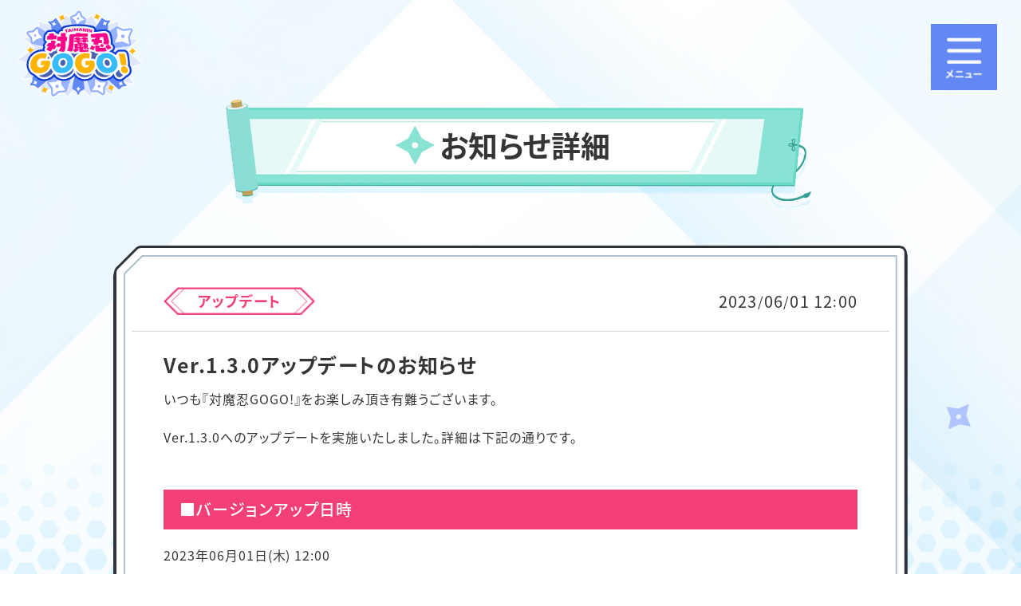

--- FILE ---
content_type: text/html; charset=utf-8
request_url: https://www.taimaningogo.com/news/detail/91
body_size: 26752
content:
<!DOCTYPE html>
<html lang="ja" class="active">
	<head>

		<meta http-equiv="Content-Type" content="text/html; charset=UTF-8" />
		<meta http-equiv="X-UA-Compatible" content="IE=edge,chrome=1" />

		<meta name="description" content="対魔忍シリーズ新作モバイルゲーム「対魔忍GOGO！」感度イーアンバイアクション！？簡単な操作で私でも対魔忍！">
		<meta name="keywords" content="ごーごー,近未来くノ一,taimanin,健全,ローグライク,アクション,カジュアル">
		<meta name="color-scheme" content="light dark">

		<title>NEWS｜対魔忍ＧＯＧＯ!</title>
						    <link href="/css/base.css" rel="stylesheet" type="text/css" media="all" />
    <link href="/css/details.css" rel="stylesheet" type="text/css" media="all" />
    <link rel="shortcut icon" href="/img/service/favicon.ico" />
    <script src="https://ajax.googleapis.com/ajax/libs/jquery/1.8.1/jquery.min.js" type="text/javascript"></script>
    <script type="text/javascript" src="https://cdnjs.cloudflare.com/ajax/libs/jquery-easing/1.4.1/jquery.easing.min.js"></script>

    <!-- font setting -->
    <script>
      (function(d) {
        var config = {
          kitId: 'zte0mwj',
          scriptTimeout: 3000,
          async: true
        },
        h=d.documentElement,t=setTimeout(function(){h.className=h.className.replace(/\bwf-loading\b/g,"")+" wf-inactive";},config.scriptTimeout),tk=d.createElement("script"),f=false,s=d.getElementsByTagName("script")[0],a;h.className+=" wf-loading";tk.src='https://use.typekit.net/'+config.kitId+'.js';tk.async=true;tk.onload=tk.onreadystatechange=function(){a=this.readyState;if(f||a&&a!="complete"&&a!="loaded")return;f=true;clearTimeout(t);try{Typekit.load(config)}catch(e){}};s.parentNode.insertBefore(tk,s)
      })(document);
    </script>
    <!-- /font setting -->

		<meta http-equiv="Content-Type" content="text/html; charset=UTF-8" />
		<meta name="format-detection" content="telephone=no">

								<meta name="viewport" content="width=1200">
				
		<meta name="twitter:card" content="summary_large_image">
		<meta name="twitter:site" content="@TAIMANINGOGO">
		<meta property="og:type" content="website">
		<meta property="og:title" content="対魔忍ＧＯＧＯ!">
		<meta property="og:url" content="https://www.taimaningogo.com/news">
		<meta property="og:site_name" content="対魔忍ＧＯＧＯ!">
		<meta property="og:description" content="対魔忍シリーズ新作モバイルゲーム「対魔忍GOGO！」感度イーアンバイアクション！？簡単な操作で私でも対魔忍！">
		<meta property="og:image" content="https://www.taimaningogo.com/img/sns_img_0qsAe0JXes.jpg">

		<!-- Global site tag (gtag.js) - Google Analytics -->
		<script async src="https://www.googletagmanager.com/gtag/js?id=UA-223056952-1"></script>
		<script>
			window.dataLayer = window.dataLayer || [];
			function gtag(){dataLayer.push(arguments);}
			gtag('js', new Date());
			gtag('config', 'UA-223056952-1');
		</script>

	</head>
	<body class="lock_anime">
		<div class="body_wrap">
						    <!-- loading ///////////////////////////////////////////////////////////////////////////////////////////////////// -->
    <div class="op_anime_s01">
        <div class="op_anime_s01_wrap">
            <div class="op_anime_s01_box">
                <div class="loading">
                    <img src="/img/service/loading.gif" alt="画像：ローディング">
                </div>
            </div>
        </div>
    </div>
    <!-- /loading -->


    <!-- click anime ///////////////////////////////////////////////////////////////////////////////////////////////////// -->
    <div class="click_anime">
        <div class="click_anime_wrap">
            <ul class="click_anime_box">
            </ul>
        </div>

        <ul class="click_anime_particle copy" style="display: none;">
            <li class="cpr">
                <div class="cpr_wrap">
                    <span><img src="/images/click_anime_particle01.png"></span>
                </div>
            </li>
        </ul>
        <ul class="click_anime_base copy" style="display: none;">
            <li class="cpb">
                <img src="/images/click_anime_particle_b.png">
            </li>
            <li class="cpb2">
                <img src="/images/click_anime_particle_b.png">
            </li>
        </ul>

    </div>
    <!-- /click anime -->


    <!-- common_bg ///////////////////////////////////////////////////////////////////////////////////////////////////// -->
    <div class="fix_back">
        <div class="fix_back_bg" alt="追従背景">

            <div class="particle_taget" alt="パーティクルアニメ">
                <div class="particle_taget_wrap">

                    <div class="particle_contents">
                    </div>
                    <div class="particle_copy" style="display: none;">
                        <div class="particle">
                            <div class="particle-base">
                                <div class="particle-base_wrap">
                                    <img src="/img/service/bg_particle1.png">
                                </div>
                            </div>
                        </div>
                    </div>

                </div>
            </div>

        </div>
    </div>

    <div class="modal_back"></div>
    <!-- /common_bg --> 

    <!-- header ///////////////////////////////////////////////////////////////////////////////////////////////////// -->
    <header class="header" alt="ポップアップメニュー">
        <div class="header_wrap">

            <div class="header_back"></div>
            <div class="header_menu">
                <div class="header_menu_close_btn">
                    <img src="/img/service/hedar_icon_close.png" alt="画像：閉じる">
                </div>
                <div class="header_menu_wrap">
                    <h2 class="header_menu_title">
                        <img src="/img/service/common_logo.png" alt="画像：ロゴ">
                    </h2>
                    <ul>
                        <li>
                            <a href="/">
                                <span class="large_text">ホーム</span><br>
                                <span class="small_text">HOME</span>
                            </a>
                        </li>
                        <li>
                            <a href="/news">
                                <span class="large_text">お知らせ</span><br>
                                <span class="small_text">NEWS</span>
                            </a>
                        </li>
                        <li>
                            <a href="/character">
                                <span class="large_text">対魔忍</span><br>
                                <span class="small_text">TAIMANIN</span>
                            </a>
                        </li>
                        <li>
                            <a href="/story">
                                <span class="large_text">ストーリー</span><br>
                                <span class="small_text">STORY</span>
                            </a>
                        </li>
                        <li>
                            <a href="/system">
                                <span class="large_text">システム</span><br>
                                <span class="small_text">SYSTEM</span>
                            </a>
                        </li>

                        <li>
                            <a href="/guide">
                                <span class="large_text">指南書</span><br>
                                <span class="small_text">GUIDE</span>
                            </a>
                        </li>

                        
                        <li>
                            <a href="/commic">
                                <span class="large_text">4コマ漫画</span><br>
                                <span class="small_text">COMICS</span>
                            </a>
                        </li>

                        <li>
                            <a href="https://www.youtube.com/@TAIMANINGOGO" target="_blank">
                                <span class="large_text">公式チャンネル</span><br>
                                <span class="small_text">MOVIE</span>
                            </a>
                        </li>

                        <li>
                            <a href="/faq">
                                <span class="large_text">よくある質問</span><br>
                                <span class="small_text">FAQ</span>
                            </a>
                        </li>
                        
                        <li>
                            <a href="/other/privacy">
                                <span class="large_text">プライバシーポリシー </span><br>
                                <span class="small_text">POLICY</span>
                            </a>
                        </li>

                    </ul>
                    <div class="header_share">
                        <div class="header_share_title">SHARE</div>
                        <div class="header_share_list">
                            <span class="icon_img">
                                                                <a href="https://twitter.com/share?text=%E5%AF%BE%E9%AD%94%E5%BF%8DGOGO%EF%BC%81%E5%85%AC%E5%BC%8F%E3%82%B5%E3%82%A4%E3%83%88&amp;url=https://www.taimaningogo.com/&amp;hashtags=%E5%AF%BE%E9%AD%94%E5%BF%8DGOGO%EF%BC%81" onclick="windowOpen(this.href, 550, 400);return false">
                                    <img src="/images/common_icon_twitter.png" alt="icon">
                                </a>
                            </span>
                            <span class="icon_img">
                                <a href="http://www.facebook.com/share.php?u=https://taimaningogo.com/" onclick="windowOpen(this.href, 550, 400);return false;">
                                    <img src="/images/common_icon_facebook.png" alt="icon">
                                </a>
                            </span>
                            <span class="icon_img">
                                <a href="https://social-plugins.line.me/lineit/share?url=https://www.taimaningogo.com" target="_blank">
                                    <img src="/images/common_icon_line.png" alt="icon">
                                </a>
                            </span>
                        </div>
                    </div>
                </div>
            </div>

        </div>
    </header>

    <div class="fix_icon_menu active" alt="メニューボタン">
        <div class="fix_icon_menu_wrap">
            <div class="fix_icon_menu_open">
                <img src="/img/service/hedar_icon_open.png" alt="menu">
            </div>
            <div class="fix_icon_menu_close">
                <img src="/img/service/hedar_icon_close.png" alt="close">
            </div>
        </div>
    </div>

    <div class="fix_lt">
        <ul>
            <li>
                <a href="/">
                    <picture>
                        <source media="(max-width: 600px)" srcset="/img/service/common_logo_sp.png">
                        <img src="/img/service/common_logo.png" alt="画像：共通ロゴ">
                    </picture>
                </a>
            </li>
        </ul>
    </div>
    <!-- /header -->  
			<style type="text/css"> h3{ background-color:#f23f76; } </style>
	<main class="subpage" id="news_list">

		<!-- 03 -->
		<section class="sec">
			<div class="sec_wrap">
				<div class="sec_box">

					<div class="ttl">
						<span><h2>お知らせ詳細</h2></span>
					</div>
					<div class="ttl_ef">
						<div class="ttl_ef_wrap">
						</div>
					</div>


					<div class="contents">

						
						<!-- details -->
						<div class="info_list info_details">
							<ul>
								<li class="main_frame ">
									<div class="info_details_wrap">

										<div class="info_list_box1">
											<div class="info_list_type">
												<span class="info_list_type1">アップデート</span>
											</div>
											<div class="info_list_time">
												2023<span class="text_slash"></span>06<span class="text_slash"></span>01&nbsp;12<span class="text_colon"></span>00											</div>
										</div>

										<div class="info_list_box2">
											<h2 class="info_list_ttl">Ver.1.3.0アップデートのお知らせ</h2>
										</div>
																				
																				<div class="info_contents">
											<div>	
いつも『対魔忍GOGO!』をお楽しみ頂き有難うございます。<br>	
<br>	
Ver.1.3.0へのアップデートを実施いたしました。詳細は下記の通りです。<br>	
<br>	
<h3>■バージョンアップ日時</h3>	
2023年06月01日(木) 12:00<br>	
<br>

<h3>■コラボイベント</h3>
    <ul style="border: none;">
        <li>「真・一騎当千コラボイベント」を開催。</li>
        <li>開催期間</li>
        2023年06月01日(木) 12:00 から<br>
        2023年06月14日(水) 11:59 まで<br>
    </ul>
    <br>
<h3>■クエスト</h3>
    <h2>【ノーマルモード】</h2>
    <ul style="border: none;">
        <li>ノーマルモードに下記の新規クエストを追加。<br>
        「校外実習@東京キングダム-1 ～ 5」<br>
        「美しき対魔忍！秋山凜子-1 ～ 5」</li>
    </ul>
    <br>
    <h2>【ハードモード】</h2>
    <ul style="border: none;">
        <li>ハードモードに下記の新規クエストを追加。<br>
        「地獄の障害物競走」</li>
    </ul>
    <br>
<h3>■アチーブメント</h3>
    <ul style="border: none;">
        <li>下記の新規アチーブメントを追加。</li>
        「アビリティを185回強化する」<br>
        「アビリティを190回強化する」<br>
        「アビリティを195回強化する」<br>
        「アビリティを200回強化する」<br>
        「対魔忍を8人入手する」<br>
    </ul>	
<br>
<h3>■新機能</h3>
    <h2>【タイムボーナス】</h2>
    <ul style="border: none;">	
        <li>新機能「タイムボーナス」を追加。<br>        	
            ノーマルモード「怒りのエスメラルダ-1」をクリアすると、「ホーム画面」＞「タイムボーナス」が開放されます。<br>
            「タイムボーナス」は時間経過により自動で強化素材や装備を獲得できる新機能です。活用して戦力を強化しましょう！<br>
            詳細は「ホーム画面」＞「サポート」＞「ヘルプ」＞「ホーム」＞「タイムボーナス」をご参照ください。
        </li>
    </ul>
    <br>
    <h2>【モチーフ武器】</h2>
    <ul style="border: none;">	
        <li>新機能「モチーフ武器」を追加。<br>	
            各対魔忍には「モチーフ武器」があります。モチーフ武器を装備すると、攻撃力が上昇します。<br>
            詳細は「ホーム画面」＞「サポート」＞「ヘルプ」＞「対魔忍」＞「得意武器とモチーフ武器」をご参照ください。
        </li>
    </ul>	
<br>
<h3>■追加機能</h3>
    <h2>【装備】</h2>
    <ul style="border: none;">
        <li>「ホーム画面」＞「装備」に「おまかせ装備」ボタンを追加。</li>
    </ul>
    <br>
    <h2>【コミックス】</h2>
    <ul style="border: none;">
            <li>「ホーム画面」＞「コミックス」で、下記の操作を追加。<br>	
                <table>
                <tr>
                <td>フリック</td>
                <td>ページめくり</td>
                </tr>
                <tr>
                <td>ピンチアウト</td>
                <td>コミックスを拡大表示</td>
                </tr>
                <tr>
                <td>ピンチイン</td>
                <td>コミックスを縮小表示</td>
                </tr>
                </table>
            </li>
    </ul>	
    <br>
<h3>■機能調整</h3>
    <h2>【バトル】</h2>
    <ul style="border: none;">
        <li>一部ゲームバランスを調整。</li>
        <li>バトル中に出現するNPCから購入できるアイテムのアイコンをタップすると、購入ダイアログが開くよう調整。</li>
        <li>バトル中に奥義を発動すると、対魔忍の2Dイラストのカットインが表示されるよう調整。</li>
        <li>バトル中に連続してレベルアップした場合、スキルルーレット選択中にもレベルアップするように調整。</li>
        <li>ステージクリア時の演出を調整。</li>
        <li>バトル中の追加スキル「獲得経験値増加」の効果を、下記のように調整。<br>	
            <table>
            <tr>
            <td width="20%">調整前</td>
            <td>クエスト中のレベルアップバー上昇率が増加</td>
            </tr>
            <tr>
            <td width="20%">調整後</td>
            <td>クエスト中のレベルアップバー上昇量が増加し対魔忍編成数に応じてLv.上限が上がる</td>
            </tr>
            </table>
    </ul>
    <br>
    <h2>【イベントクエスト】</h2>
    <ul style="border: none;">
        <li>イベントクエストのバナーから、開放済みの難易度が変更できるよう調整。また、挑戦方法の変更に伴い、無料挑戦回数、AD動画視聴での挑戦回数を調整。<br>	
        <span class="red">※詳細は別途お知らせ「イベントクエストの改修について」をご参照ください。</span></li>
        <li>新しいイベントクエストが開放された場合、通知画面が表示されるよう調整。</li>
        <li>イベントクエストのバトル結果画面の後に、同じクエストに再挑戦するか確認する画面が現れ、再戦ができるよう調整。</li>
    </ul>
    <br>
    <h2>【デイリーミッション】</h2>
    <ul style="border: none;">
        <li>「ホーム画面」＞「デイリーミッション」で受け取り可能な宝箱がある場合、「一括受け取り」ボタンで獲得できるよう調整。</li>
    </ul>
<br>	
<h3>■不具合修正</h3>
    <h2>【バトル】</h2>
    <ul style="border: none;">
        <li>Android端末で、使い魔「ミニドローン」がバトル時に動作しないことがある問題を修正。</li>
        <li>バトル中にフュルストから追加スキルを獲得する場合、消費するHPが正常に消費されないことがある問題を修正。</li>
        <li>バトル中に追加スキル「HP回復増加」を獲得した際、ハートのドロップ率増加の効果が正しく発生しない問題を修正。</li>
        <li>バトル中に敵を全滅させても、次のステージへ移動するためのワープポイントが出現しない場合がある問題を修正。</li>
        <li>バトル中、ワープポイントを使ったステージの移動中に「交替」すると、キャラクターのサイズが正常に表示されないことがある問題を修正。</li>
        <li>ステージクリア時に、配置によって進行できない場合がある問題を修正。</li>
        <li>バトル中に課金購入のリストアが成功した場合、リストア成功ダイアログが表示されないよう修正。<br>	
        <span class="blue">※商品は正常に付与されます。</span></li>
        <li>バトル中に追加スキル「最大HP増加」を獲得しても、一定のHPまで上がると最大HPが増えなくなることがある問題を修正。</li>
    </ul>
    <br>
    <h2>【デイリーミッション】</h2>
        <ul style="border: none;">
            <li>ログインしている状態で日をまたぐと、デイリーミッション「ゲームにログインする」が未達成となっている問題を修正。</li>
        </ul>
    <br>
    <h2>【初回起動時の挙動】</h2>
        <ul style="border: none;">
            <li>特定端末で、アプリの初回起動時のみ「予期せぬ問題が発生しました」というエラーが発生することがある問題を修正。</li>
        </ul>
    <br>
    <h2>【ショップ】</h2>
        <ul style="border: none;">
        <li>「ホーム画面」を開いた状態で日付が変わった後、「デイリーパック」「ウィークリーパック」を購入すると、残り時間が正しく表示されないことがある問題を修正。</li>
        <li>「ホーム画面」＞「ショップ」の商品が「お値打ちパック」のみになった際に、「お値打ちパック」の画像が正常に表示されない問題を修正。</li>
        </ul>
    <br>
    <h2>【表示】</h2>
        <ul style="border: none;">
        <li>一部のレイアウト崩れを修正。</li>
        <li>一部のスキル説明文、システム文言、「ホーム画面」＞「サポート」内の文言における誤字脱字、表記揺れ、レイアウトを修正。また、一部に説明文を追加。</li>
        </ul>
    <br>
    <h2>【その他】</h2>
        <ul style="border: none;">
        <li>その他、軽微な不具合を修正。</li>
        </ul>	
        <br>	
<h3>■ご注意</h3>	
    <ul class="note cl">	
        <li>ストアへのバージョン反映には個人差があります</li>
        <li>ストアにバージョンアップが来ていない場合、お手数ですが時間をおいて再度ご確認ください</li>
    </ul>	
<hr>	
今後とも、『対魔忍GOGO!』をよろしくお願いいたします。<br>	
</div>											</div>
																				
																			</div>
								</li>

							</ul>
						</div>
						<!-- /details -->


						<!-- more -->
						<div class="info_more info_back">
							<button class="btn_normal">
								<a onclick="history.back();">
									戻る
								</a>
							</button>
						</div>
						<!-- /more -->
						
						<script type="text/javascript">
							$(window).on('load',function() {
							  $('.btn_normal').mouseover(function(e) {
								$('.info_more').addClass("active");
							    })
							  $('.btn_normal').mouseout(function(e) {
								$('.info_more').removeClass("active");
							    })
							});
						</script>


					</div>

				</div>
			</div>
		</section>

	</main>
 
			    <footer>
        <div class="footer_wrap">
            <ul class="footer_share">
                				<li>
					<a href="https://twitter.com/share?text=%E5%AF%BE%E9%AD%94%E5%BF%8DGOGO%EF%BC%81%E5%85%AC%E5%BC%8F%E3%82%B5%E3%82%A4%E3%83%88&amp;url=https://www.taimaningogo.com/&amp;hashtags=%E5%AF%BE%E9%AD%94%E5%BF%8DGOGO%EF%BC%81" target="_blank">
						<img src="/images/common_icon_twitter.png" alt="icon">
					</a>
				</li>
				<li>
					<a href="http://www.facebook.com/share.php?u=https://taimaningogo.com/" target="_blank">
						<img src="/images/common_icon_facebook.png" alt="icon">
					</a>
				</li>
				<li>
					<a href="https://social-plugins.line.me/lineit/share?url=https://www.taimaningogo.com" target="_blank">
						<img src="/images/common_icon_line.png" alt="icon">
					</a>
				</li>

            </ul>

            <ul class="footer_link">
                <li>
                    <a href="/other/privacy" target="_self">
                        プライバシーポリシー 
                    </a>
                </li>
								                <li>
                    <a href="https://www.gremory.co.jp/contact.php" target="_blank">
                        メディア掲載・版権の利用
                    </a>
                </li>
            </ul>

            <div class="footer_logo">
                <img src="/img/service/common_logo.png" alt="icon">
            </div>
            
            <!--
            <ul class="footer_app">
                <li>
                    <a href="https://play.google.com/store/apps/details?id=jp.co.gremory.taimaningogo" onclick="ac_count(1)" target="_blank">
                        <img src="/img/service/btn_googleplay.png">
                    </a>
                </li>
                <li>
                    <a href="https://itunes.apple.com/jp/app/id1617078614?mt=8" onclick="ac_count(2)" target="_blank">
                        <img src="/img/service/btn_appatore.png">
                    </a>
                </li>
            </ul>
            -->
            <div class="footer_text">
                <p>
                    ※AppleとAppleのロゴは、米国およびその他の国で登録されたApple Inc.の商標です。<br>
                    ※Google Play および Google Play ロゴは、Google LLC の商標です。<br>
                </p>
            </div>


            <div class="footer_copy">
                <p>&copy; 2022 Gremory</p>
            </div>

            <!-- script //////////////////////////////////////////////////////////////////////////////// -->
            <script type="text/javascript" src="/js/basic.js"></script> 
            <!-- /script --> 

        </div>
    </footer>

    <script>
    // ウィンドウ生成
    function windowOpen(href, view_x, view_y) {
        if (typeof(view_x) == 'undefined' || view_x == null) { var view_x = 550; }
        if (typeof(view_y) == 'undefined' || view_y == null) { var view_x = 450; }

        window.open(encodeURI(decodeURI(href)),'sharewindow','width='+view_x+',height='+view_y+', personalbar=0, toolbar=0, scrollbars=1, resizable=!');
    }
    function link_url(link, blank) {
        if (typeof(blank) == 'undefined' || blank == "") {
            var blank = "";
        }
        if (blank == true) {
            location.href=link;
        } else {
            open(link, "_blank" ) ;
        }
    }
    </script>
					</div>
	</body>
</html>

--- FILE ---
content_type: text/css
request_url: https://www.taimaningogo.com/css/details.css
body_size: 222197
content:
@charset "UTF-8";

/*-----------------------------------------------------------------------------------------------------------------------------------------------------
-----------------------------------------------------
-----------------------------------------------------

common

-----------------------------------------------------
-----------------------------------------------------
---------------------------------------------------------------------------------------------------------------------------------------------------- */
.anc {
	display: block;
	height: 0;
	margin: 0;
	padding: 0;
	position: relative;
	top: -120px;
}
.pc{
	display: block;
}
.sp {
	display: none;
}
.tb {
	display: none;
}
html *{
	font-family: source-han-sans-cjk-ja, sans-serif;
	font-weight: 400;
	font-style: normal;
	background-color: transparent;
	color: #364f63;
	color: #353535;
	font-feature-settings: "palt";
	letter-spacing:0.06em;
	/* text-align: center; */
}
html *.reset_transition,
html .reset_transition *{
	transition:0s !important;
}
a:hover{
}
html{
    width: 100%;
}
body{
    width: 100%;
    min-width: 1100px;
}
.body_wrap{
	width: 100%;
	overflow-x: hidden;
	overflow-y: hidden;
}
main{
	position: relative;
    z-index: 3;
}
footer{
}
img{
}
.sec{
	position: relative;
	text-align: center;
}
.sec_wrap{
	min-width: 1100px;
	width: 1100px;
	margin:auto;
	padding: 0 50px;
}
main.subpage{
	padding-top: 120px;
}
.br{
	display: block;
}
.impotrant_br{
	display: block;
}
.ttl{
	text-align: center;
	font-size: 0px;
	margin-bottom: 40px;
	position: relative;
	left: 10px;
}
.ttl h2,
.ttl span{
	text-align: center;
	font-size: 37px;
	font-weight: 500;
	font-feature-settings: "palt";
}
.ttl:before{
	content:
	'';
	width: 130px;
	background-image: url(../images/ttl_bg01.png);
	background-position: right;
}
.ttl:after{
	content:'';
	width:160px;
	background-image: url(../images/ttl_bg03.png);
}
.ttl span,
.ttl:before,
.ttl:after{
	vertical-align:top;
	height:140px;
	line-height:140px;
	display:inline-block;
	/* position: relative; */
	/* left: 10px; */
}
.ttl h2{
	margin-top: -8px;
	margin-left:-10px;
	letter-spacing: 0;
	font-weight:700;
	transition: 0.3s 0.5s;
	transform:scale(1);
}
.ttl h2:before{
	content:'';
	display:inline-block;
	width:55px;
	height:140px;
	background-image:url(../images/ttl_syuriken.png);
	background-size:auto;
	background-position:center left;
	background-repeat:no-repeat;
	vertical-align:top;
}
.ttl span{
	position:
	relative;
	width: 450px;
	white-space: nowrap;
	transition:0.3s;
	background-image: url(../images/ttl_bg02.png);
	background-size: 100% 100%;
}
.ttl.long span{
	width:450px;
}


.ttl.lock span,
.lock_anime .ttl span{
	width:0;
}
.ttl.lock h2,
.lock_anime .ttl h2{
	opacity:0;
	transform:scale(1.3);
	transition:0.5s;
}

.sttl.type01{
	font-size: 14px;
	font-weight:500;
	line-height:18px;
	padding: 0 20px 20px;
	/* color: #353535; */
}
.sttl.type01:before,
.sttl.type01:after{
	content:
	'';
	display:
	inline-block;
	width:9px;
	height:9px;
	background-color: #364f63;
	vertical-align:
	bottom;
	margin:0px 15px 4px;
}
.sttl.type2{
}
.normal_text{
	font-size: 14px;
	line-height: 1.8;
	font-weight: 400;
	margin-bottom: 25px;
	transform: rotate(0.03deg);
	/* text-shadow: -3px 1px 0 #FFF, -1px -1px 0 #FFF,
              -1px 1px 0 #FFF, 1px -1px 0 #FFF,
              0px 1px 0 #FFF,  0-1px 0 #FFF,
              -1px 0 0 #FFF, 1px 0 0 #FFF; */
}
.normal_text a,
.normal_link,
.bottom a{
	color: #6388f4;
	text-decoration: none;
	transition:0.5s;
}
.normal_text a:hover,
.normal_link:hover,
.bottom:hover a{
	opacity:0.5;
}
.normal_box{
	width: 100%;
	margin-bottom: 25px;
}
.normal_box:after,
.normal_box:before{
	content: '';
	width: 100%;
	display: block;
	padding: 4.5% 0 0;
}
.normal_box:before{
	background-image: url(../images/normal_box01.png);
	background-position: center bottom;
	background-size: 100%;
	background-repeat:no-repeat;
}
.normal_box:after{
	background-image: url(../images/normal_box02.png);
	background-position: center top;
	background-size: 100%;
	background-repeat:no-repeat;
}
.normal_box_wrap{
	width: 100%;
	background-image: url(../images/normal_box03.png);
	background-position: center;
	background-size: 100%;
	line-height: 1.5;
	font-size: 16px;
	padding: 15px 75px;
}
.btn_normal,
.normal_btn,
.btn_d{
	width: 350px;
	line-height: 1;
	position: relative;
	margin: auto;
	display: inline-block;
	font-weight: 500;
	font-size: 18px;
	margin-bottom: 25px;
}
.btn_normal a,
.normal_btn a,
.btn_d a{
	width: 100%;
	display: block;
	color: #FFF !important;
	font-weight:400;
	width: 350px;
	line-height: 63px;
	height: 74px;
	background-image: url(../images/normal_btn_base.png);
	background-size: 100% 100%;
	background-position: center;
	background-repeat:no-repeat;
	transition: 0.3s;
}
.btn_normal a:after,
.normal_btn a:after,
.btn_d a:after{
	content: '';
	display: block;
	width: 10px;
	height: 10px;
	margin-top: 0px;
	border-top: solid 2px #ffffff;
	border-right: solid 2px #ffffff;
	transform: rotate(45deg);
	position: absolute;
	top: 27px;
	right: 11%;
	pointer-events:none;
}
.btn_normal a:hover:after,
.normal_btn a:hover:after,
.btn_d a:hover:after{
}
.btn_normal.type_re.type_re a:after{
	transform: rotate(-135deg);
	right:auto;
	left: 13%;
}

.btn_normal:hover a,
.normal_btn:hover a,
.btn_d:hover a{
	transform:scale(0.90);
	transition: 0.3s cubic-bezier(0.06, 0.92, 0.61, 1.69) !important;
	opacity: 1;
}
.ttl_ef{
	position:
	absolute;
	top: -100px;
	left:50%;
	margin-left: -140px;
	transform: scale(1.5);
	z-index: 100;
	pointer-events: none;
}
.top .ttl_ef{
	top: -20px;
}
.ttl_ef_wrap{
    width:300px;
    height:300px;
    background:url(../images/ef_bakuhatu.png) no-repeat;
    animation: 0.8s bakuhatu1 steps(20) 1;
	animation-delay: 0s;
	animation-fill-mode: forwards;
	pointer-events:none;
}
.ttl.lock + .ttl_ef .ttl_ef_wrap,
.lock_anime .ttl_ef_wrap{
    animation: none;
}
@keyframes bakuhatu1 {
    to{
        background-position: -6000px 0;
    }
}






/* =================================== */
@media only screen and (max-width: 600px) {
/* =================================== */
	
	*:hover{
		opacity:1 !important;
	}
	.pc{
		display: none !important;
	}
	.sp {
		display: block !important;
	}
	.tb {
		
	}
	html.mobile{
	}
	html{
	}
	body{
	    width: 100%;
	    min-width: 100%;
	}
	.anc {
		display: block;
		height: 0;
		margin: 0;
		padding: 0;
		position: relative;
		top: 0;
	}
	.sec_wrap{
		min-width: 100%;
		width: 100%;
		margin:
		auto;
		padding: 0 3.5vw;
	}
	main.subpage{
		padding-top: 22vw;
	}
	.ttl{
		font-weight: 500;
		margin-bottom: 4vw;
		position: relative;
		left: -1.2vw;
		transform: scale(1.06);
		margin-left: 0px;
	}
	.ttl:after,
	.ttl:before{
		background-size:101% 100%;
		background-repeat:
		no-repeat;
		width: 18%;
	}
	.ttl:after,
	.ttl:before,
	.ttl h2,
	.ttl span{
		height: 20vw;
		line-height:12vw;
		/* font-size:5.5vw; */
	}
	.ttl.long span,
	.ttl span{
		width: 57%;
	}
	.ttl h2{
		position:
		absolute;
		left:50%;
		width: 100%;
		margin-left: -47%;
		font-size: 5.5vw;
		margin-top: 3.0vw;
		transition:0s;
	}
	.ttl h2:before {
		display:none;
	}
	.ttl.lock span,
	.lock_anime .ttl span{
		width: 57%;
	}
	.ttl.lock h2,
	.lock_anime .ttl h2{
		opacity: 1;
		transform: scale(1);
		transition:0.5s 0.5s;
	}
	.ttl_ef {
	    position: absolute;
	    top: calc( -160px + 10vw );
	    left: 50%;
	    margin-left: -150px;
	    transform: scale(1.0);
	}
	.sttl.type01{
		font-size: 3.5vw;
		line-height: 5vw;
		padding: 0 0 3vw;
		letter-spacing: 0px;
	}
	.sttl.type01:before,
	.sttl.type01:after{
		content:'';
		display:inline-block;
		width:2.1vw;
		height:2.1vw;
		background-color:#353535;
		vertical-align:bottom;
		margin:0px 2vw 1.5vw;
	}
	.normal_text{
		font-size: 3.2vw;
		padding: 0 3vw;
		margin-bottom: 5vw;
		text-align: left;
	}
	.normal_text .br{
		display: inline;
	}
	.normal_text .impotrant_br{
		display: block;
	}
	.normal_box{
	}
	.normal_box:after,
	.normal_box:before{
	}
	.normal_box:before{
	}
	.normal_box:after{
	}
	.normal_box_wrap{
		width: 100%;
		font-size: 14px;
		padding: 0 7.5vw;
		text-align: left;
	}
	.btn_normal,
	.normal_btn,
	.btn_d{
		width: 100%;
		font-size: 4.5vw;
		margin: 0 0 0;
		padding:0;
	}
	.btn_normal a, .normal_btn a, .btn_d a {
	    width: 100%;
	    line-height: 15vw;
	    height: 18vw;
	    font-weight: 500;
	    letter-spacing: 0;
	    background-image: url(../images/normal_btn_base.png);
	    background-size:
	    contain;
	    background-position: center;
	    background-repeat: no-repeat;
	    transform: scale(0.92);
	    position:
	    relative;
		top:-1vw;
	}	
	.btn_normal a:after, .normal_btn a:after, .btn_d a:after {
		width: 2.5vw;
		height: 2.5vw;
		margin-top: -2.3vw;
		border-top: solid 2px #FFF;
		border-right: solid 2px #FFF;
		top: 50%;
		right: 15%;
	}
	.btn_normal.type_re a:after{
		right:auto;
		left: 15%;
	}

/* =================================== */
}
/* =================================== */





/*-----------------------------------------------------------------------------------------------------------------------------------------------------
-----------------------------------------------------
-----------------------------------------------------

op_anime

-----------------------------------------------------
-----------------------------------------------------
---------------------------------------------------------------------------------------------------------------------------------------------------- */

.loading{
	position: absolute;
	top: 50%;
	left: 50%;
	margin-top: -75px;
	margin-left: -75px;
}
.loading img{
	transform: scale(0.7);
}
.end_anime .loading img{
}
.op_anime_s01.lock_anime{
	opacity: 1;
}
.op_anime_s01.end_anime{
	opacity: 0;
	pointer-events:none;
}
.op_anime_s01{
	position: fixed;
	top: 0;
	left:0;
	z-index: 4000;
	display:block;
	pointer-events:none;
	opacity: 1;
	transition: 0.5s;
	background-color: #FFF;
}
.op_anime_s01_wrap{
	position: relative;
	width:100vw;
	height:100vh;
	display:block;
}
/* =================================== */
@media only screen and (max-width: 600px) {
/* =================================== */





	
/* =================================== */
}
/* =================================== */





/*-----------------------------------------------------------------------------------------------------------------------------------------------------
-----------------------------------------------------
-----------------------------------------------------

header

-----------------------------------------------------
-----------------------------------------------------
---------------------------------------------------------------------------------------------------------------------------------------------------- */
header{
	color: #1a1416;
	width: 550px;
	position: fixed;
	z-index: 500;
	top:0;
	right: -680px;
	text-align: right;
	transition: 0.5s;
}
header.click_action{
	right: 0;
}
header .header_wrap{
	position: relative;
}
/*back*/
.header_back{
	width: 750px;
	height: 150vh;
	position: absolute;
	z-index: 490;
	top: -25vh;
	right: -80px;
	/* background-image: url(../images/normal_box03.png); */
	background-color: #FFF;background-position:left;
	background-size:120% 100%;
}
/*menu*/
.header_menu{
	text-align: left;
	padding: 12% 8% 0;
	width: 100%;
	height: 100vh;
	position: relative;
	z-index: 500;
}
.header_menu *{
	color:#353535;
}
.header_menu_wrap{text-align: center;}
.header_menu_title{
	font-size: 45px;
	margin-bottom: 10%;
}
.header_menu .large_text{
	font-size: 20px;
	line-height: 1;
	display:
	block;
	padding-left: 12px;
	font-feature-settings: "palt";
	letter-spacing: 0;
	color: #353535;
}
.header_menu .small_text{
	/*color:#ffb400;*/
	line-height: 1;
	font-size: 12px;
	margin-top: 7px;
	display:
	block;
	padding-left: 12px;
	color: #353535;
}
.header_menu ul{
	font-size: 0;
	margin-bottom: 20px;
	text-align: left;
}
.header_menu li{
	border-left: solid 7px #ffb400;
	display: inline-block;
	width: 49%;
	margin: 0 2% 30px 0;
}
.header_menu li:nth-child(2n){
	border-left-color: #36bbff;
	margin-right:0;
}
.header_menu li.lock{
	filter:grayscale(1);
	opacity:0.5 !important;
	pointer-events:none;
}
.header_menu li a{
	display: inline-block;
	text-align: left;
}
.header_share{
	position: relative;
	text-align: left;
	vertical-align: middle;
}
.header_share .header_share_title{
	font-size: 18px;
	display: inline-block;
	margin-right: 10px;
	margin-bottom: 0;
	vertical-align: middle;
}
.header_share .header_share_list{
	display: inline-block;
	vertical-align: middle;
}
.header_share .header_share_list .icon_img{
	display: inline-block;
}
.header_share .header_share_list .icon_img img{
	width: 35px;
}

/* anime */
.header a{
	display:block;
	opacity: 1;
	transition: 0.5s;
	position:relative;
	width:100%;
}
.header a:hover{
	opacity: 0.5;
	transition: 0.3s;
}
.header_menu_title{
	transition: 1s;
	opacity: 0;
	right: -30px;
}
header.click_action .header_menu_title{
	opacity: 1;
	right: 0px;
	transition: 1s;
}
header .header_menu_title img{
	width: 306px;
	margin-right: 50px;
}
header .header_menu_close_btn{
	position: absolute;
	top: 25px;
	right: 25px;
}
header .header_menu_close_btn img{
	width:35px;
}
header .header_menu_close_btn:hover img{
	opacity:0.5;
}
.header_share{
}
header.click_action .header_share{
}
.header_menu li{
	transition: 0.5s 0s;
	position: relative;
	opacity: 0;
	right: -15px;
}
header.click_action .header_menu li{
	opacity: 1;
	right: 0px;
}
header.click_action .header_menu li:nth-child(1){
	transition: 0.5s 0.05s;
}
header.click_action .header_menu li:nth-child(2){
	transition: 0.5s 0.10s;
}
header.click_action .header_menu li:nth-child(3){
	transition: 0.5s 0.15s;
}
header.click_action .header_menu li:nth-child(4){
	transition: 0.5s 0.20s;
}
header.click_action .header_menu li:nth-child(5){
	transition: 0.5s 0.25s;
}
header.click_action .header_menu li:nth-child(6){
	transition: 0.5s 0.30s;
}
header.click_action .header_menu li:nth-child(7){
	transition: 0.5s 0.35s;
}
header.click_action .header_menu li:nth-child(8){
	transition: 0.5s 0.40s;
}
header.click_action .header_menu li:nth-child(9){
	transition: 0.5s 0.45s;
}
header.click_action .header_menu li:nth-child(10){
	transition: 0.5s 0.50s;
}
header.click_action .header_menu li:nth-child(11){
	transition: 0.5s 0.55s;
}
header.click_action .header_menu li:nth-child(11){
	transition: 0.5s 0.55s;
}
.header_back{
	right: -200px;
	transform: rotate(-4deg);
	transition: 0.5s;
}
header.click_action .header_back{
	right: -160px;
	transform: rotate(-4deg);
	transition: 0.5s;
	box-shadow: 0 1.9px 2.5px rgb(114 141 170 / 7%),
    0 5px 6.1px rgb(30 65 103 / 8%),
    0 10.1px 11.4px rgb(0 92 192 / 9%);
}

/* =================================== */
@media only screen and (max-width: 600px) {
/* =================================== */
	
	header{
		width: 100vw;
		top:0;
		right: 0;
	}
	header.click_action{
		right: 0;
	}
	/*back*/
	header .header_back{
		width: 100%;
		height: 150vh;
		top: -25vh;
		right: 0px;
	}
	/*menu*/
	header .header_menu{
		padding: 15vw 4vw 0 4vw;
		width: 100%;
		height: 100vh;
	}
	header .header_menu_wrap{
	}
	header .header_menu_close_btn {
	    position: absolute;
	    top: 3vw;
	    right: 3vw;
	}
	header .header_menu_title{
		margin-bottom: 8vw;
	}
	header .header_menu_title img{
		width:300px;
		max-width:70%;
		margin-right: 0;
	}
	
	header .header_menu .large_text{
		font-size: 0.9rem;
		font-weight: 500;
		line-height: 1;
		padding-left: 6%;
		letter-spacing: 0;
	}
	header .header_menu .small_text{
	    font-size: 0.5rem;
	    padding-left: 6%;
	}
	header .header_menu ul{
		font-size: 0;
		margin-bottom: 40px;
	}
	header .header_menu li{
		margin-bottom: 5vw;
		border-left-width:1.5vw;
		width: 48%;
	}
	.header_menu li:nth-child(2n){
		width: 48%;
	}
	/*share*/
	.header_share{
	}
	.header_share .header_share_title{
		font-size: 0.8rem;
		margin-right: 2vw;
	}
	.header_share .header_share_list .icon_img img{
		width: 40px;
	}

	/* anime */
	header{
		right: -100vw;
	}
	header.click_action{
		right: 0;
	}

	.header_back{
		transform: rotate(0deg);
		right:0;
	}
	header.click_action .header_back{
		transform: rotate(0deg);
		right:0;
	}
	
/* =================================== */
}
/* =================================== */







/*-----------------------------------------------------------------------------------------------------------------------------------------------------
-----------------------------------------------------
-----------------------------------------------------

modal_back

-----------------------------------------------------
-----------------------------------------------------
---------------------------------------------------------------------------------------------------------------------------------------------------- */
.modal_back{
	position: fixed;
	top: 0;
	left:0;
	right: 0;
	z-index: 250;
	content:"";
	width:100vw;
	height:100vh;
	display:block;
	display: none;
	background-color: #000;
	background-position: center center;
	background-repeat: no-repeat;
	background-size: cover;
	opacity: 0;
	transition: 0.5s;
}
.modal_back.click_action{
	display: block;
	opacity: 0;
	/*animation:0.5s ease-in 0s forwards opacity003;*/
}
@keyframes opacity003 {
	0%{
	    opacity: 0;
	}
	100% {
	    opacity: 0.8;
	}
}

/* =================================== */
@media only screen and (max-width: 600px) {
/* =================================== */
	
	.modal_back.click_action{
		display: block;
		opacity: 0.8;
		/*animation:0.5s ease-in 0s forwards opacity003;*/
	}
	
/* =================================== */
}
/* =================================== */









/*-----------------------------------------------------------------------------------------------------------------------------------------------------
-----------------------------------------------------
-----------------------------------------------------

fix_icon_menu

-----------------------------------------------------
-----------------------------------------------------
---------------------------------------------------------------------------------------------------------------------------------------------------- */
.fix_icon_menu{
	position: fixed;
	top: 30px;
	right:30px;
	z-index: 110;
	transition:0.5s;
	cursor:pointer;
}
.fix_icon_menu_wrap{
	position:relative;
}
.fix_icon_menu_close{
	position:absolute;
	top:0px;
}
.fix_icon_menu .fix_icon_menu_open img{
	display: inline-block;
	pointer-events: none;
	height: 83px;
}
.fix_icon_menu .fix_icon_menu_close img{
	display: inline-block;
	height: 75px;
	opacity: 0;
	position: relative;
	pointer-events: none;
}



.fix_lt{
	position: fixed;
	z-index: 110;
	display:block;
	transition:0.5s;
}
.fix_lt li{
	display:inline-block;
}
.fix_lt{
	left: 40px;
	top: 25px;
}
.fix_lt img{
	height: 85px;
	transform:
	scale(1.3);
}
.fix_lt:hover{
	opacity:0.5;
}




/*anime*/
.fix_icon_menu{
	opacity:1;
	top:-100px;
}
.fix_icon_menu:hover{
	opacity:0.5 !important;
}
.fix_icon_menu.active{
	opacity:1;
	top: 30px;
}


.fix_lt.delay,
.fix_icon_menu.delay{
	top:-100px !important;
}
.fix_lt.delay.delay_open{
	top: 25px !important;
}
.fix_icon_menu.delay.delay_open{
	top: 30px !important;
}









/* =================================== */
@media only screen and (max-width: 600px) {
/* =================================== */
	
	.fix_icon_menu{
		top:0;
		right:0;
		height: auto;
		z-index:200;
		padding:0 3.5vw 0 0;
	}
	.fix_icon_menu_wrap{
	}
	.fix_icon_menu_close{
	}
	.fix_icon_menu .fix_icon_menu_open img{
		height: 12vw;
	}
	/* anime */
	.fix_icon_menu{
		opacity:1;
		top:-100px;
	}
	.fix_icon_menu:hover{
		transform:scale(1);
		opacity:1;
	}
	.fix_icon_menu.active{
		opacity:1;
		top: 3.5vw;
	}
	.fix_lt{
		left: 0vw;
		top:0vw;
		padding: 0 3.5vw;
	}
	.fix_lt img{
		height: 15vw;
		transform: scale(1);
		margin-top: 2.5vw;
	}


	
/* =================================== */
}
/* =================================== */




/*-----------------------------------------------------------------------------------------------------------------------------------------------------
-----------------------------------------------------
-----------------------------------------------------

top

-----------------------------------------------------
-----------------------------------------------------
---------------------------------------------------------------------------------------------------------------------------------------------------- */
.top section{
	position: relative;
	text-align: center;
	color: #FFF;
	z-index:100;
	/* margin-bottom: 80px; */
	overflow: hidden;
}

/* =================================== */
@media only screen and (max-width: 600px) {
/* =================================== */
	
	.top section{
	}
	.top .ttl_ef{
		display:none;
	}
/* =================================== */
}
/* =================================== */






/*-----------------------------------------------------------------------------------------------------------------------------------------------------
-----------------------------------------------------
-----------------------------------------------------

top_sec01

-----------------------------------------------------
-----------------------------------------------------
---------------------------------------------------------------------------------------------------------------------------------------------------- */
.top_sec01{
	background-image:
	url(../images/top_sec01_bg.png);
	background-position: center;
	background-repeat: no-repeat;
	background-attachment: fixed;
	background-size:
	cover;
	border-bottom: #c1f5f8 solid 15px;
	text-align:
	center;
	margin-bottom: 40px;
}
.top_sec01:after{
	content:'';
	display:block;
	width:100%;
	height:5px;
	background-color:#7bdee5;
}
.top_sec01 .sec_wrap{
	width: 100%;
	max-width:1600px;
	position:relative;
}


.top_sec01 .top_main_header{
	position:
	absolute;
	z-index:100;
	text-align:
	left;
	left:0;
	top:0;
	width:100%;
	height:139px;
	background-image:
	url(../images/top_main_header_bg.png);
	background-size:
	auto 100%;
	background-position: left center;
}
.top_sec01 .top_main_header_wrap{
	position:relative;
}
.top_sec01 .sns_list{
	position:
	absolute;
	right:0;
	top: 20px;
	height:48px;
	overflow:
	hidden;
	background-image:
	url(../images/top_sns_list_bg.png);
	background-position:
	left center;
	padding: 0 25px 0 35px;
}
.top_sec01 .sns_list li{
	display:block;
	float:left;
}
.top_sec01 .sns_list li img{
	height: 29px;
	margin: 9px 1px 0;
	transition:0.5s;
}
.top_sec01 .sns_list li img:hover{
	opacity:0.6;
}
.top_sec01 .sns_list li.text_li{
	line-height:48px;
	margin-right: 5px;
	font-size: 13px;
	font-weight:600;
	color:#ea4d71;
}
.top_sec01 .sns_list li img{
	line-height:48px;
}
.top_sec01 .link_list{
	padding-left:20px
;
	padding-top: 5px;
}
.top_sec01 .link_list li{
	display:block;
	float:left;
	position:relative;
}
.top_sec01 .link_list li a{
	display:
	inline-block;
	font-size:14px;
	color:#45547e;
	font-weight:500;
	padding: 20px 12px 20px 21px;
	margin: 10px 0 0;
	letter-spacing:0;
}
.top_sec01 .link_list li a:before{
	display:inline-block;
	content:'';
	background-image:url(../images/top_link_list_icon.png);
	background-position:center;
	background-size:100%;
	background-repeat:no-repeat;
	height:16px;
	width:16px;
	position:absolute;
	top:31px;
	left:2px;
}
.top_sec01 .link_list li.lock a:before{
	background-image:url(../images/top_link_list_icon_lock.png);
	opacity:0.3 !important;
}
.top_sec01 .link_list li a:hover{
	transition:0.5s;
}
.top_sec01 .link_list li a:hover::before{
	transform:rotate(10000deg);
	transition:30s linear;
}
.top_sec01 .link_list li.lock a:hover::before{
	transform:rotate(0deg);
	transition:0s;
}



.top_sec01 .link_list li.logo_li img{
	width: 90px;
	margin-right:15px;
	margin: 5px 15px 0 0;
}
.top_sec01 .top_main{
	position:relative;
	z-index:10;
	padding: 140px 0 70px;
}
.top_sec01 .logo,
.top_sec01 .chara01,
.top_sec01 .kemuri,
.top_sec01 .hosi{
	position:absolute;
	width: 100%;
}
.top_sec01 .logo{
	z-index:20;
}
.top_sec01 .chara01{
	z-index:19;
}
.top_sec01 .hosi {
	z-index:16;
	transform:
	scale(1.0);
	/* mix-blend-mode:overlay; */
}
.top_sec01 .kemuri{
	position:relative;
	z-index:15;
}
.top_sec01 .logo img,
.top_sec01 .chara01 img,
.top_sec01 .kemuri img,
.top_sec01 .hosi img{
	max-width: 1200px;
	min-width:900px;
	width: 85%;
}

.top_sec01 .copy01,
.top_sec01 .copy02{
	position:absolute;
	z-index:30;
	left:50px;
}
.top_sec01 .copy02{
	margin-left:60px;
}
.top_sec01 .pre_banner{
	position:absolute;
	z-index:30;
	right: -30px;
	bottom: 70px;
}
.top_sec01 .pre_banner_wrap{
	position:relative;
}
.top_sec01 .pre_banner span img{
	width:380px;
	height:380px;
	transform:scale(0.9);
}
.top_sec01 .pre_banner span.hover img{
	position:absolute;
	top:0;
	left:0;
	display:none;
}
.top_sec01 .pre_banner a{
	position:absolute;
	z-index:10;
	top:34%;
	left:25%;
	display:block;
	width:200px;
	height:200px;
	background-color:transparent;
}
.top_sec01 .gogobg{
	position:absolute;
	z-index:5;
	top:-150px;
	height:0;
	display:none;
}

/* anime */
.top_sec01 .top_main_header{
	top:0px;
	transition: 1.0s 1.0s;
}
.tran0 .top_sec01 .top_main_header{
	transition: 0s 0s top !important;
}
.lock_anime .top_sec01 .top_main_header{
	top:-180px;
}
.top_sec01 .copy01{
	top:20%;
	transition:1.5s 1.5s;
}
.top_sec01 .copy02{
	top:35%;
	transition:1.5s 1.5s;
}
.lock_anime .top_sec01 .copy01{
	top: -100vh;
}
.lock_anime .top_sec01 .copy02{
	top:calc( 240px + 100vh );
}

.tran0 .top_sec01 .copy01,
.tran0 .top_sec01 .copy02{
	transition:0s 0s;
}

.top_sec01 .chara01{
	animation:5s ease-in-out infinite scaleloop01;
	animation-delay: 0s;
}
.top_sec01 .kemuri{
	animation:5s ease-in-out infinite scaleloop04;
	animation-delay: 0s;
}
.top_sec01 .hosi{
	animation-delay: 0s;
}
.lock_anime .top_sec01 .hosi,
.lock_anime .top_sec01 .chara01,
.lock_anime .top_sec01 .kemuri{
	animation:none;
}

.top_sec01 .top_main{
	transform:scale(1.0);
	transition:1.5s cubic-bezier(0.66, 0.12, 0.34, 0.99);
}
.lock_anime .top_sec01 .top_main{
	transform:scale(2);
}
.tran0 .top_sec01 .top_main{
	transform:scale(1);
	transition:0s 0s;
}

.top_sec01 .hosi{
	transform:scale(1);
	transition: 1.5s 1.0s cubic-bezier(0.66, 0.12, 0, 1.39);
}
.lock_anime .top_sec01 .hosi{
	transform:scale(0.5);
}
.tran0 .top_sec01 .hosi{
	transform:scale(1);
	transition:0s 0s;
	/*transition:1.5s 0s cubic-bezier(0.66, 0.12, 0.34, 0.99);*/
}
.top_sec01 .pre_banner{
	animation:0.8s ease-in-out 2.2s both bound01;
}
.tran0 .top_sec01 .pre_banner{
	animation:0s ease-in-out 0s both bound01;
}

@keyframes scaleloop01{
	0%{
	    transform:scale(0.94);
	}
	50% {
	    transform:scale(0.97);
	}
	100% {
	    transform:scale(0.94);
	}
}

@keyframes scaleloop04{
	0%{
	    transform:scale(1.02);
	}
	50% {
	    transform:scale(1.0);
	}
	100% {
	    transform:scale(1.02);
	}
}
@keyframes scaleloop06{
	0%{
	    transform:scale(1.13);
	}
	50% {
	    transform:scale(1.1);
	}
	100% {
	    transform:scale(1.13);
	}
}
@keyframes bound01{
	0%{
	    opacity:0;
		transform:scale(0.0);
	}
	1%{
	    opacity:1;
		transform:scale(0.0);
	}
	60% {
		transform:scale(1.2);
	}
	80% {
		transform:scale(0.95);
	}
	90% {
		transform:scale(1.02);
	}
	100% {
		transform:scale(1);
	}
}

.top_sec01 .pre_banner a:hover + .pre_banner_img .normal img{
	opacity:0;
}
.top_sec01 .pre_banner a:hover + .pre_banner_img .hover img{
	display:block;
	opacity:1;
	transform:scale(0.9);
	transition:0.5s;
	animation:0.1s linear 0s 3 dododoanime;
}

/* =================================== */
@media only screen and (min-width: 1920px) {
/* =================================== */
	.top_sec01 .top_main_header{
		background-image:url(../images/top_main_header_bg.png);
		background-size:100% 100%;
	}
/* =================================== */
}
/* =================================== */


/* =================================== */
@media only screen and (max-width: 1200px) {
/* =================================== */
	.top_sec01 .pre_banner{
		right: -50px;
		bottom: 10px;
	}
	.top_sec01 .pre_banner span img{
		transform:scale(0.75);
	}
	.top_sec01 .copy01 img,
	.top_sec01 .copy02 img{
		width:40px;
	}
	
	.top_sec01 .copy01{
		top:23%;
	}
	.top_sec01 .copy02{
		margin-left:50px;
		top:38%;
	}
/* =================================== */
}
/* =================================== */



/* =================================== */
@media only screen and (max-width: 600px) {
/* =================================== */
	
	.top .top_sec01{
		z-index: 100;
		background-size: auto 100%;
		background-attachment: scroll;
		border-bottom: #c1f5f8 solid 2vw;
	}
	.top .sec_wrap{
		width:100vw;
		/*overflow:auto;*/
	}
	.top .top_sec01 .sec_wrap{
		padding:0;
	}
	.top_sec01{
		background-size:140%;
		transition:2s;
	}
	.top_main_header{
		display:none;
	}
	.top_sec01 .top_main{
		position:relative;
		z-index:10;
		margin-top: 0px;
		overflow:hidden;
	}
	.top_sec01 .logo{
		position:absolute;
		z-index:20;
	}
	.top_sec01 .chara01{
		position:absolute;
		z-index:19;
	}
	.top_sec01 .chara02{
		position:absolute;
		z-index:18;
	}
	.top_sec01 .chara03{
		position:absolute;
		z-index:17;
	}
	.top_sec01 .kemuri{
		position:relative;
		z-index:15;
	}
	.top_sec01 .hosi{
		display: block;
	}
	.top_sec01 .hosi img,
	.top_sec01 .logo img,
	.top_sec01 .chara01 img,
	.top_sec01 .kemuri img{
		width: 103%;
		min-width:0;
		max-width:1000%;
		margin:0 -25% 0 -25%;
	}
	.top_sec01 .hosi img{
		transform:scale(1);
	}
	.top_sec01 .kemuri img{
	}
	.top_sec01 .copy01,
	.top_sec01 .copy02{
		
	}
	.top_sec01 .copy01{
		position:absolute;
		z-index:30;
		right:auto;
		left:3.5vw;
		top: 41vw;
		margin:0px
	}
	.top_sec01 .copy02{
		position:absolute;
		z-index:30;
		left:auto;
		right:3.5vw;
		top:43vw;
		margin:0px
	}
	.top_sec01 .copy01 img,
	.top_sec01 .copy02 img{
		width:7.0vw;
	}
	.top_sec01 .pre_banner{
		position:fixed;
		z-index: 2094;
		left:0;
		top:auto;
		bottom:-50vw;
		right:auto;
		margin:0 0 0 -10vw;
		transition:0.5s;
	}
	.top_sec01 .pre_banner.active{
		/*bottom:8vw;*/
	}
	.top_sec01 .pre_banner span img{
		width:50vw;
		height:auto;
		transform:scale(1);
	}
	.top_sec01 .pre_banner span.hover img{
		position:absolute;
		top:0;
		left:0;
		display:none;
	}
	.top_sec01 .gogobg{
		display:none;
	}

	.top_sec01 .top_main{
		height: auto;
		padding: 10vw 0 23vw;
	}
	.lock_anime .top_sec01 .top_main{
		height:150vh
	}
	
/* =================================== */
}
/* =================================== */


/*add top_sec01 hosi2*/
.hosi{
	display: none;
}
.hosi2{
	width: 0px;
	height: 0px;
	background-color: #23232330;
	z-index: 16;
	position: absolute;
	top: 50%;
	left: 50%;
	margin: 0;
}
.hosi2_item{
	position: absolute;
}

.hosi2_item img{
	width:70px;
	height: 70px;
	margin: -35px 0 0 -35px;
	animation: 6s cubic-bezier(0.62, 0.83, 0.85, 1.02) 1 hosi2_rotation;
}
.lock_anime .hosi2_item img{
	animation:none;
}
.tran0 .hosi2_item img{
	animation: 6s cubic-bezier(0.62, 0.83, 0.85, 1.02) 1 hosi2_rotation;
}

.hosi2_item img.back{
	animation: 6s cubic-bezier(0.62, 0.83, 0.85, 1.02) 1 hosi2_rotation2;
}
.lock_anime .hosi2_item img.back{
	animation:none;
}
.tran0 .hosi2_item img.back{
	animation: 6s cubic-bezier(0.62, 0.83, 0.85, 1.02) 1 hosi2_rotation2;
}

@keyframes hosi2_rotation{
	0%{ transform:rotate(0);}
	100%{ transform:rotate(720deg); }
}
@keyframes hosi2_rotation2{
	0%{ transform:rotate(0);}
	100%{ transform:rotate(-720deg); }
}
.hosi2_anime{
	position: relative;
}
.top_sec01 .hosi2{
	transform:scale(1);
	opacity: 1;
	transition: 1.5s 1.0s cubic-bezier(0.66, 0.12, 0.34, 0.99);	
}
.lock_anime .top_sec01 .hosi2{
	transform:scale(0.3);
	opacity: 0;
}
.tran0 .top_sec01 .hosi2{
	transform:scale(1);
	opacity: 1;
	transition:0s 0s;
}
/**/

/* =================================== */
@media only screen and (max-width: 600px) {
/* =================================== */
.hosi2{
	display:none;
}
/* =================================== */
}
/* =================================== */









/*-----------------------------------------------------------------------------------------------------------------------------------------------------
-----------------------------------------------------
-----------------------------------------------------

top_sec01add

-----------------------------------------------------
-----------------------------------------------------
---------------------------------------------------------------------------------------------------------------------------------------------------- */

.top_sec01add{
	padding: 0 0 0px;
	/* margin:-30px 0 0; */
	top: -35px;
	position:relative;
	transition:0.5s;
	z-index: 99 !important;
}
.top_sec01add .sec_wrap{
	padding:0;
}
.top_sec01add .google{
	display:inline-block;
}
.top_sec01add .apple{
	margin-top:20px;
	display:inline-block;
}
.top_sec01add .google img,
.top_sec01add .apple img{
	height: 45px;
}

.top_sec01add .google.lock,
.top_sec01add .apple.lock{
	/*pointer-events:none;*/
}
.top_sec01add.lock{
	opacity:0;
	top:30px;
}



/* =================================== */
@media only screen and (max-width: 600px) {
/* =================================== */

	.top_sec01add{
		padding: 0;
		top: -5vw;
		position:
		relative;
		transition:0.5s;
		z-index: 99 !important;
	}
	.top_sec01add .date img{
		width: 90%;
	}
	.top_sec01add .sec_wrap{
		padding: 0;
	}
	.top_sec01add .apple img,
	.top_sec01add .google img{
		height:38px;
	}
	.top_sec01add.lock{
		opacity:1;
		top:0px;
	}
	
/* =================================== */
}
/* =================================== */








/*-----------------------------------------------------------------------------------------------------------------------------------------------------
-----------------------------------------------------
-----------------------------------------------------

top_sec02

-----------------------------------------------------
-----------------------------------------------------
---------------------------------------------------------------------------------------------------------------------------------------------------- */

.top .top_sec02{
	position:
	relative;
	padding: 40px 0;
	margin-bottom: -40px;
}
.top .top_sec02 .sec_wrap {
    min-width: 1100px;
    width: auto;
    margin: auto;
    padding: 0;
}
.top_movie{
	height: 440px;
	font-size:0;
	position: relative;
	overflow: hidden;
}
.top_movie .movie_thumb{
	position: absolute;
	width: 683px;
	top: 0;
	left: 50%;
	margin-left: calc( -683px / 2);
	padding: 45px 35px 40px;
	background-image: url(../images/movie_bg01.png);
	background-repeat: no-repeat;
	background-position: center;
	background-size: contain;
	z-index:10;
	box-sizing: border-box;
}
.top_movie .movie_thumb .top_main_youtube_img{
	background-size: 100% auto;
	transition:0.3s cubic-bezier(0.36, 0, 0.19, 0.97);
}
.top_movie .movie_thumb img{
	opacity:0.8;
	transition:0.3s cubic-bezier(0.36, 0, 0.19, 0.97);
}
.top_movie .movie_thumb:hover img{
	opacity:0.2;
}
.top_movie .movie_thumb:hover .top_main_youtube_img{
	background-size: 100% auto;
	transform:scale(1.05);
}


.top_movie .movie_thumb p{
	font-size:0;
	display:none;
}
.top_movie .movie_right,
.top_movie .movie_left{
	width:49%;
	height:100%;
	background-image:url(../images/movie_effect01.png);
	background-repeat:repeat-x;
	background-position: 600px center;
	background-size:1500px auto;
}
.top_movie .movie_left{
	float:left;
	transform:scaleX(-1);
}
.top_movie .movie_right{
	float:right;
}

/* anime */
.top_sec02{
	transform:scale(1.00);
	position:relative;
	transition:2s ease-out;
}
.top_sec02.lock{
	transform:scale(1.08);
}

.top_movie .movie_thumb:hover + .movie_left,
.top_movie .movie_thumb:hover + .movie_left + .movie_right{
	animation:1.0s cubic-bezier(0.23, -0.5, 0.74, 1.46) 0s infinite sound_e_loop01;
}
@keyframes sound_e_loop01{
	0%{
	background-position: 600px;
	}
	100% {
	background-position: 2100px;
	}
}


/* =================================== */
@media only screen and (max-width: 600px) {
/* =================================== */

	.top .top_sec02{
		position:
		relative;
		padding: 12vw 0 0;
		margin-top: -45vw;
		margin-bottom: -3vw;
		z-index: 101;
	}
	.top .top_sec02 .sec_wrap {
	    min-width: 0;
	    padding: 0;
	}
	.top_movie .movie_thumb:hover .top_main_youtube_img{
		background-size: 100% auto;
	}
	
/* =================================== */
}
/* =================================== */











/*-----------------------------------------------------------------------------------------------------------------------------------------------------
-----------------------------------------------------
-----------------------------------------------------

top_sec02add

-----------------------------------------------------
-----------------------------------------------------
---------------------------------------------------------------------------------------------------------------------------------------------------- */
.top_sec02add{
}
.top_sec02add .sec_wrap {
    min-width: 1000px;
    width: 900px;
    padding: 75px 50px 50px;
}
.top_sec02add ul{
	position:relative;
}
.top_sec02add .pre_chara{margin-bottom: -30px;}
.top_sec02add .chara{
	padding-top: 80px;
	position:
	relative;
	z-index:3;
}
.top_sec02add .dododo{
	position:
	absolute;
	top:0;
	left:0;
	z-index:2;
	width: 900px;
	text-align:
	center;
}
.top_sec02add .dododo img{
	margin:auto;
}
.top_sec02add .pre_btn{
	font-size:0;
	margin:0;
}
.top_sec02add .normal_box{

}
.top_sec02add .normal_box_wrap{
	padding: 0px 0 0px;
}
.top_sec02add .pre_btn li{
	display:
	inline-block;
	margin: 0 2px;
	transition:0.5s;
}
.top_sec02add .pre_btn li:hover{
	opacity:0.5;
}
.top_sec02add .pre_btn li.lock{
	filter:grayscale(100%);
	opacity:0.3;
	pointer-events:none;
}
.top_sec02add .pre_btn li img{
	height: 60px;
}
.top_sec02add .pre_btn.type1 li img{
	height: 85px;
}
.top_sec02add .pre_btn.type1{
	margin-bottom:15px;
	padding-top:5px;
}
.top_sec02add .pre_btn.type2{
	padding-bottom:5px;
}



.top_sec02add .pre_btn li{
	opacity:1;
}
.top_sec02add.lock .pre_btn li{
	opacity:0;
	transform:scale(0.6);
}
.top_sec02add .pre_btn li:nth-child(1){
	transition:0.5s 0.5s;
}
.top_sec02add .pre_btn li:nth-child(2){
	transition:0.5s 0.6s;
}
.top_sec02add .pre_btn li:nth-child(3){
	transition:0.5s 0.7s;
}
.top_sec02add .pre_btn li:nth-child(4){
	transition:0.5s 0.8s;
}
.top_sec02add .pre_btn li:nth-child(5){
	transition:0.5s 0.9s;
}
.top_sec02add .pre_btn li:nth-child(6){
	transition:0.5s 1.0s;
}
.top_sec02add .pre_btn li img:hover{
	opacity:0.5 !important;
}

#inline-magazine .black_box{
	background-color:#b6b6b6;
	padding:3px;
	border-radius:17px;
	box-sizing: border-box;
}
#inline-magazine .black_box_wrap{
	background-color:#000;
	width: 760px;padding:60px;
	border-radius:15px;
	box-sizing: border-box;
}
#inline-magazine .text_ttl{
	color:#FFF;
	line-height: 32px;
	font-size: 30px;
	font-weight: 400;
	font-feature-settings: "palt";
	margin-bottom: 25px;
	letter-spacing:0;
	position:relative;
	text-align:center;
}
#inline-magazine .text_ttl:before{
	content:'';
	width:45px;
	height:40px;
	position:relative;
	display:inline-block;
	background-image:url(../images/pre_mail_icon.png);
	background-size:contain;
	background-repeat:no-repeat;
	left:0px;
	top:-3px;
	vertical-align:top;
}
#inline-magazine *{
	vertical-align:top;
}
#inline-magazine .text{
	color:#FFF;
	line-height: 1.7;
	font-size: 14px;
	margin: 0 0 30px;
	text-align:center;
}
#inline-magazine .text:last-child{
	margin-bottom:0;
}
#inline-magazine .form_wrapper dl{
    text-align:center;
    padding: 0;
	font-size:0;
}
#inline-magazine .form_wrapper dd,
#inline-magazine .form_wrapper dt {
	display:inline-block;
    padding: 0;
}
#inline-magazine .form_wrapper dd{
	width:400px;
}
#inline-magazine .form_wrapper dt{
	width:150px;
}
#inline-magazine .form_wrapper dt button{
	width:100%;
	padding:0;
	margin:0;
}
#inline-magazine .form_wrapper dt a {
    background-color: #ff5841;
	display:block;
	line-height:54px;
	color:#FFF;
	text-align:center;
	width:100%;
	padding:0;
	margin:0;
	font-size:18px;
	letter-spacing:0;
	font-weight:500;
}
#inline-magazine .form_wrapper input[type="text"] {
	border: solid 2px #ff5841;
	box-sizing:border-box;
	width:100%;
	padding:0;
	margin:0;
}



/* anime */
.top_sec02add{
	top:0;
	position:relative;
	transition:0.5s;
}
.top_sec02add.lock{
	opacity:0;
	top:30px;
}
.top_sec02add .chara.active{
	animation:0.8s ease-in-out 0s both bound01;
}
.top_sec02add .chara{
	transform:scale(0);
}
.top_sec02add.lock .top_sec02add .chara{
	animation-name: none;
}
.top_sec02add .dododo.active{
	animation: 0.15s linear 0s infinite dododoanime;
	animation-iteration-count: 4;
}
.top_sec02add.lock .top_sec02add .dododo{
	animation-name: none;
}

@keyframes dododoanime{
	0%{
		top:2px;
		left:-2px;
	}
	25% {
		top:-2px;
		left:2px;
	}
	50% {
		top:2px;
		left:5px;
	}
	75% {
		top:-2px;
		left:-5px;
	}
	100% {
		top:0px;
		left:0px;
	}
}

/* =================================== */
@media only screen and (max-width: 600px) {
/* =================================== */
	
	.top_sec02add{
		padding: 0;
	}
	.top_sec02add .sec_wrap {
	    min-width: 0;
	    width: 100%;
	    padding: 20vw 5vw 0;
	}
	.top_sec02add ul{
		position:relative;
	}
	.top_sec02add .pre_chara{
	margin-bottom: 3vw;
	}
	.top_sec02add .chara{
		padding-top: 5vw;
		position:
		relative;
		z-index:3;
	}
	.top_sec02add .chara img{
		width: 90%;
	}
	.top_sec02add .dododo{
		position:absolute;
		top:0;
		left:0;
		z-index:2;
		width: 100%;
		text-align:center;
	}
	.top_sec02add .dododo img{
		width:100%;
		margin:auto;
	}
	.top_sec02add .pre_btn{
		font-size:0;
		margin: 0;
	}
	.top_sec02add .pre_btn li{
		width:80%;
		display:inline-block;
		margin:0.5vw;
		transition:0.5s;
		text-align:center;
	}
	.top_sec02add .pre_btn li:hover{
		opacity:0.5;
	}
	.top_sec02add .pre_btn li.lock{
		filter:grayscale(100%);
		opacity:0.3;
		pointer-events:none;
	}
	.top_sec02add .pre_btn li{
		opacity:1;
		width: 100%;
	}
	.top_sec02add.lock .pre_btn li{
		opacity:0;
		transform:scale(1);
	}
	.top_sec02add .pre_btn li img:hover{
		opacity:1 !important;
	}
	.top_sec02add .pre_btn li img {
	    height: 50px;
	}
	.top_sec02add .pre_btn.type1 li img,
	.top_sec02add .pre_btn.type2 li img {
	    height: 55px;
	}
	.top_sec02add .normal_box{
		margin-bottom:-10px;
		width: 240px;
		margin: 0 auto;
		border:solid 8px #537ae9;
		border-style:groove;
		border-radius:2.5vw;
		background-color:#FFF;
	}
	.top_sec02add .pre_btn.type1 {
	    margin-bottom: 0px;
	    padding-top: 0px;
	}
	.top_sec02add .normal_box:before{
		background-image: none;
	}
	.top_sec02add .normal_box:after{
		background-image: none;
	}
	.top_sec02add .normal_box_wrap{
		background-image: none;
		padding: 2.5vw 0 2vw;
	}
	
	#inline-magazine .black_box{
		width: 100%;
		padding:1%;
	}
	#inline-magazine .black_box_wrap{
		background-color:#000;
		width: 100%;
		padding: 8vw;
		border-radius:15px;
		box-sizing: border-box;
	}
	#inline-magazine .text_ttl{
		line-height: 32px;
		font-size: 30px;
		margin-bottom: 3vw;
		text-align: left;
	}
	#inline-magazine .text_ttl:before{
		content:'';
		width:45px;
		height:40px;
		position:relative;
		display:inline-block;
		background-image:url(../images/pre_mail_icon.png);
		background-size:contain;
		background-repeat:no-repeat;
		left:0px;
		top:-3px;
	}
	#inline-magazine *{
	}
	#inline-magazine .text{
		font-size: 3.6vw;
		margin: 0 0 5vw;
		text-align:left;
	}
	#inline-magazine .text br{
		display:none;
	}
	#inline-magazine .text:last-child{
		margin-bottom:0;
	}
	#inline-magazine .form_wrapper dl{
	    text-align:center;
	    padding: 0;
		font-size:0;
	}
	#inline-magazine .form_wrapper dd,
	#inline-magazine .form_wrapper dt {
		display:inline-block;
	    padding: 0;
	}
	#inline-magazine .form_wrapper dd{
		width:100%;
	}
	#inline-magazine .form_wrapper dt{
		width:100%;
	}
	#inline-magazine .form_wrapper dt button{
		width:100%;
		padding:0;
		margin:0;
	}
	#inline-magazine .form_wrapper dt a {
		line-height:12vw;
		width:100%;
		padding:0;
		margin:0;
		font-size:4.5vw;
	}
	#inline-magazine .form_wrapper input[type="text"] {
		width:100%;
		padding:0;
		margin:0;
		line-height:12vw;
	}
	#cboxContent img{
		max-width:100%;
		width:100%;
	}

	/* anime */
	.top_sec02add{
	}
	.top_sec02add.lock{
		opacity:1;
		top:0px;
	}
	.top_sec02add .chara.active{
		animation:0.8s ease-in-out 0s both bound01;
	}
	.top_sec02add .chara{
		transform:scale(0);
	}
	.top_sec02add.lock .top_sec02add .chara{
		animation-name: none;
	}
	.top_sec02add .dododo.active{
		animation: 0.15s linear 0s infinite dododoanime;
		animation-iteration-count: 4;
	}
	.top_sec02add.lock .top_sec02add .dododo{
		animation-name: none;
	}
	.top .form_sendbtn {
	    margin: 5vw 0 0;
	}

	
/* =================================== */
}
/* =================================== */





/*-----------------------------------------------------------------------------------------------------------------------------------------------------
-----------------------------------------------------
-----------------------------------------------------

top_sec03

-----------------------------------------------------
-----------------------------------------------------
---------------------------------------------------------------------------------------------------------------------------------------------------- */
.top_sec03{
	padding: 75px 0 100px;
}
.top_sec03 .sec_wrap{
	text-align: left;
	overflow:hidden;
}
.top_sec03 .normal_box{
	width: 480px;
	margin-bottom: 0;
	display:
	inline-block;
	vertical-align:top;
	text-align:left;
}

.top_sec03 .normal_box.type01{
	float:left;
}
.top_sec03 .normal_box.type02{
	float:right;
}

.top_sec03 .normal_box:after,
.top_sec03 .normal_box:before{
	padding: 45px 0 0;
	background-repeat:no-repeat;
	background-size:100% 100%;
}
.top_sec03 .normal_box:before{
	background-image: url(../images/normal_box01b.png);
}
.top_sec03 .normal_box:after{
	background-image: url(../images/normal_box02b.png);
}
.top_sec03 .normal_box_wrap{
	background-image: url(../images/normal_box03b.png);
	padding: 5px 45px 15px;
}
.top_sec03 .list.news{
	height: 550px;
	background-color:#292f33;
	background-color:#ffffff;
	border: 1px #37bde4 solid;
	border-left: none;
	border-right: none;
	overflow-y:
	auto;
}
.top_sec03 .list.twitter{
		min-height:450px;
}
.top_sec03 .list.news li{
	color:#FFF;
	border-bottom: solid 1px #a7b5bd66;
	border-bottom: 1px #8bcde0 solid;
	position:relative;
}
.top_sec03 .list.news li a{
	padding: 20px 12px 20px 0;
	display:block;
}


.top_sec03 .list.news li a:hover{
	opacity:0.5;
}
.top_sec03 .list.news .title{
	color:#FFF;
	color: #292f33;
	display:
	block;
	font-size: 16px;
	line-height: 1.4;
	margin: 30px 0 0;
	font-weight: 400;
	font-feature-settings: "palt";
	letter-spacing: 0;
}
.top_sec03 .list.news .important_item .title:before{
	content:'※ 重要なお知らせ';
	display:block;
	width:100%;
	height:35px;
	line-height:35px;
	background-color:#e60d0d;
	color:#FFF;
	text-align:center;
	font-size:14px;
	font-weight:600;
	margin:0 0 13px;
	position:relative;
	top:3px;
	border-radius:3px;
}


.top_sec03 .list.news .time{
	color: #37bde4;
	display:block;
	font-size: 18px;
	font-weight: 500;
	line-height: 1;
	letter-spacing: 0;
	position:absolute;
	left: 0;
	top: 20px;
}
.top_sec03 .list.news .text_slash:after {
    content: "/";
    display: inline;
    font-size: 78%;
    vertical-align: top;
	position:relative;
	top:2px;
	color:#18c2c8;
}
.top_sec03 .list.news .text_colon:after {
    content: ":";
    display: inline;
    font-size: 85%;
    vertical-align: top;
	position:relative;
	top:1px;
	color:#18c2c8;
}
.top_sec03 .list.news .type{
	font-size:12px;
	font-weight:400;
	line-height:1;
	padding: 6px 12px;
	position:absolute;
	right: 0px;
	top: 17px;
	border-radius:30px;
	width: 130px;
	text-align:center;
	letter-spacing: 0em;
	background-size:100% 100%;
	background-position:center;
	background-repeat:no-repeat;
	transform: scale(0.95);
}

.top_sec03 .list.news .type.type1{
	background-image:url(../images/info_list_type1_re.png);
	color: #f23f76;
}
.top_sec03 .list.news .type.type2{
	background-image:url(../images/info_list_type2_re.png);
	color: #f57327;
}
.top_sec03 .list.news .type.type3{
	background-image:url(../images/info_list_type3_re.png);
	color: #c942e2;
}
.top_sec03 .list.news .type.type4{
	background-image:url(../images/info_list_type4_re.png);
	color: #07c6e8;
}
.top_sec03 .list.news .type.type5{
	background-image:url(../images/info_list_type5_re.png);
	color: #25c3b3;
}
.top_sec03 .list.news .type.type6{
	background-image:url(../images/info_list_type6_re.png);
	color: #40799e;
}
.top_sec03 .list.news .type.type7{
	background-image:url(../images/info_list_type7_re.png);
	color: #f44fdb;
}
.top_sec03 .list.news .type.type8{
	background-image:url(../images/info_list_type8_re.png);
	color: #30a5f5;
}
.top_sec03 .list.news .type.type9{
	background-image:url(../images/info_list_type9_re.png);
	color: #f34936;
}
.top_sec03 .list.news .type.type10{
	background-image:url(../images/info_list_type10_re.png);
	color: #4962a2;
}

.top_sec03 .nttl img{
	padding-right: 10px;
	vertical-align: top;
	margin-top: 3px;
}
.top_sec03 .nttl{
	line-height:20px;
	overflow:
	hidden;
	margin: 0 0 15px;
	padding: 5px 0 5px;
	text-align: left;
}
.top_sec03 .left{
	font-size: 20px;
	line-height: 28px;
	font-weight: 600;
	display: inline-block;
	}
.top_sec03 .type01 .left{
	color: #37bde4;
	letter-spacing: 0;
	/* font-feature-settings: "palt"; */
}
.top_sec03 .type02 .left{
	color:#2ba2ff;
	letter-spacing: 0;
}
.top_sec03 .more_btn{
	display:inline-block;
	float:right;
	width:170px;
}
.top_sec03 .more_btn a{
	position:
	relative;
	display:
	block;
	text-align:
	center;
	font-size:14px;
	color:#FFF;
	font-weight:500;
	line-height: 28px;
	/* height: 30px; */transition:0.5s;
	background-image:
	url(../images/news_btn02.png);
	background-size:
	contain;
	background-positon:
	right;
	background-repeat:
	no-repeat;
}
.top_sec03 .type02 .more_btn a{
	background-image:url(../images/news_btn01.png);
}
.top_sec03 .more_btn a:after{	
}
.top_sec03  .type02 .more_btn a:after{
}
.top_sec03 .more_btn a:hover{
	opacity:0.5;
}

/* anime */
/*
.top_sec03{
	top:0;
	transition:0.5s;
}
.top_sec03.lock{
	opacity:0;
	top:30px;
}
*/
/* =================================== */
@media only screen and (max-width: 600px) {
/* =================================== */

	.top .ttl_ef {
	    top: calc( -150px + 28vw );
	}
	.top_sec03{
		padding: 20vw 0 0;
	}
	.top_sec03 .sec_wrap{
	text-align: center;
	}
	.top_sec03 .ttl{
	}
	.top_sec03 .normal_box{
		width: 95%;
		margin: 0 auto 5vw;
		float: none !important;
		text-align: left;
	}
	.top_sec03 .normal_box:after,
	.top_sec03 .normal_box:before{
	padding: 4.5% 0 0;
	}
	.top_sec03 .normal_box:before{
		background-image: url(../images/normal_box01.png);
		background-position: center bottom;
		background-size: 100%;
	}
	.top_sec03 .normal_box:after{
		background-image: url(../images/normal_box02.png);
		background-position: center top;
		background-size: 100%;
	}
	.top_sec03 .normal_box_wrap{
		background-image: url(../images/normal_box03.png);
		background-repeat:
		no-repeat;
		background-size:100% 100%;
		padding: 2vw 6vw 5vw;
	}
	
	.top_sec03 .list.news{
		height: auto;
		/* border-width:2px; */
	}
	.top_sec03 .list.news li{
		padding: 3vw 2vw;
		border-bottom: dotted 2px #a7b5bd66;
	}
	.top_sec03 .list.news li:last-child{
		border-bottom: none;
	}
	.top_sec03 .list.news li:hover{
	}

	/*add*/
	.top_sec03 .list.news li:nth-child(n+6){
		display:none;
	}
	.top_sec03 .list.news li:nth-child(5){
		border-bottom: none;
	}
	
	.top_sec03 .list.news .title{
		font-size: 4.2vw;
		line-height: 1.2;
		margin-top: 1vw;
	}
	.top_sec03 .list.news .time{
		font-size: 4.2vw;
		position: relative;
		top: 0;
		left: 0;
	}
	.top_sec03 .nttl img{
		padding-right:2vw;
		height:5vw;
	}
	.top_sec03 .nttl{
		line-height:5vw;
		margin: 0 0 2vw;
		text-align: left;
	}
	.top_sec03 .list.news li a {
	    padding: 2vw 0px 2vw 0;
	    display: block;
	}

	.top_sec03 .left{
		font-size: 4.2vw;
	}
	.top_sec03 .type01 .left{
	}
	.top_sec03 .type02 .left{
	}
	.top_sec03 .more_btn{
		width:33vw;
	}
	.top_sec03 .more_btn a{
		font-size:3.0vw;
		line-height: 5.8vw;
		background-size:100% 100%;
	}
	.top_sec03 .type02 .more_btn a{
		font-size:3.0vw;
		line-height: 5.8vw;
		background-size:100% 100%;
	}
	.top_sec03 .more_btn a:after{	
		content: '';
	    display: block;
	    width: 1.3vw;
	    height: 1.3vw;
	    margin-top: -0.6vw;
	    position: absolute;
	    top: 50%;
	    right: 1.8vw;
	}
	.top_sec03  .type02 .more_btn a:after{
	}
	.top_sec03 .more_btn a:hover{
	}
	.top_sec03 .list.news .type{
		font-size: 3.2vw;
		font-weight:500;
		line-height:1;
		padding: 1.8vw 1vw;
		position:
		relative;
		right:0;
		top: 0;
		left: -3vw;
		width: 35vw;
		margin: 4.0vw 0 0;
		display:
		block;
		transform: scale(0.8);
	}
	.top_sec03 .list.twitter{
			min-height:0;
	}

	
	
/* =================================== */
}
/* =================================== */






/*-----------------------------------------------------------------------------------------------------------------------------------------------------
-----------------------------------------------------
-----------------------------------------------------

top_sec04

-----------------------------------------------------
-----------------------------------------------------
---------------------------------------------------------------------------------------------------------------------------------------------------- */
.top .top_sec04{
	padding: 75px 0 100px;
}
.top .top_sec04 .campain_box{
	/* background-color:#00000010; */
	margin-top:60px;
	padding: 0 0px 20px;
	/* background-image: url(../images/campain_box_bg.png); */
	background-repeat: no-repeat;
	background-position: center;
}
.top .top_sec04 .box{
	position:
	relative;
	/* margin: -10vw; */
}
.top .top_sec04 .left_img {
    position: absolute;
    bottom: -80px;
    left:50%;
    margin-left: -360px;
    opacity: 1;
    transition: 0.5s 0s;
}
.top .top_sec04 .right_img {
    position: absolute;
    bottom: -90px;
    right:50%;
    margin-right: -360px;
    opacity: 1;
    transition: 0.5s 0s;
}
.top .top_sec04 .img01{
	width:200px;
	height:250px;
    background-image:
	url(../images/top_cam_char01.png);
	background-position:0 0;
	transform: scale(0.8);
}

.top .top_sec04 .right_img .img01{
    background-image:url(../images/top_cam_char02.png);
	background-position:0 0;
	transform: scale(0.75);
}
.top .top_sec04 .img01.active{
    animation: 0.3s cam_anime1 steps(14) 1;
	animation-delay: 1s;
	animation-fill-mode: forwards;
	pointer-events:none;
}
@keyframes cam_anime1 {
    to{
        background-position: -2800px 0;
    }
}
.top .top_sec06 .text.large,
.top .top_sec04 .text.large{
	font-size: 26px;
	font-weight:500;
	margin-bottom: 18px;
	line-height: 1.0;
	font-feature-settings: "palt";
	padding:13px 40px;
	background-color:#ff008a;
	color:#FFF;
	border-bottom:5px solid #6f93f9;
	display:inline-block;
	letter-spacing: 0;
	border-radius:50px;
}
.top .top_sec04 .text.large{
	margin-top:-50px;
	margin-bottom:30px;
}
.top .top_sec04 .text{
	font-size: 14px;
	font-weight:500;
	margin-bottom: 40px;
	line-height:1.8;
	font-feature-settings: "palt";
}
.top_sec04 .list{
}
.top .top_sec04 .list li.clttl{
	height:40px;
	line-height:40px;
}
.top .top_sec04 .list .clttl .left,
.top .top_sec04 .list .clttl .right{
	background-color:#6388f4;
}

.top .top_sec04 .list li.item{
	height:155px;
	line-height:155px;
	overflow:hidden;
	border: solid 3px #6388f4;
	border-top: solid 0px #6388f4;
	border-bottom: solid 1px #6388f4;
	background-color:#FFF;
	position:relative;
}
.top .top_sec04 .list li:last-child{
	border-bottom: solid 6px #6388f4;
	height: 167px;
	line-height: 155px;
}


.top .top_sec04 .list li.item:after{
	content:"";
	display:block;
	width:200px;
	margin-top: 0px;
	margin-right:-90px;
	height:155px;
	background-image:url(../images/campaign_arrow.png);
	background-position:center;
	background-repeat:no-repeat;
	position:absolute;
	top:0;
	right:50%;
}

.top .top_sec04 .list li.item.get{
	background-color:#e4ebff;
}
.top .top_sec04 .list li.item.get:after{
	background-image:url(../images/campaign_get.png);
}
.top .top_sec04 .list li.item.get img{

}
.top .top_sec04 .list li.item.get img{
	filter:grayscale(1);
	mix-blend-mode: color-burn;	
}
.top .top_sec04 .list li.item.get .right img{
	filter:grayscale(1);
	mix-blend-mode: color-burn;
	opacity:0.5;
}

.top .top_sec04 .list li .left{
	width: calc( 50% - 2px);
	float:
	left;
}
.top .top_sec04 .list li .right{
	width: 50%;
	float:right;
}
.top .top_sec04 .list li .left img{
}
.top .top_sec04 .list li .right img{
}

/* anime */
.top_sec04 .list.lock li.item{
	opacity:0;
	top:8px;
}
.top_sec04 .list li.item{
	opacity:1;
	position:relative;
	top:0;
	transition:0s 0s;
}
.top .top_sec04 .list.lock li.item.get:after{
	transform:scale(2);
	opacity:0;
}
.top .top_sec04 .list li.item.get:after{
	transform: scale(1.1);
	opacity:1;
	transition:0.5s 0.8s;
}
/*
.top_sec04 .list li:nth-child(1){
	transition:0.5s 0.5s;
}
.top_sec04 .list li:nth-child(2){
	transition:0.5s 0.6s;
}
.top_sec04 .list li:nth-child(3){
	transition:0.5s 0.7s;
}
.top_sec04 .list li:nth-child(4){
	transition:0.5s 0.8s;
}
.top_sec04 .list li:nth-child(5){
	transition:0.5s 0.9s;
}
.top_sec04 .list li:nth-child(6){
	transition:0.5s 1.0s;
}
*/


/* =================================== */
@media only screen and (max-width: 600px) {
/* =================================== */

	.top .top_sec04{
		padding: 20vw 0 0;
	}
	.top .top_sec04 .text.large{
		font-size: 4.5vw;
		font-weight:500;
		margin-bottom:10px;
		line-height:1.5;
		font-feature-settings: "palt";
		padding: 2vw 5vw;
	}
	.top .top_sec04 .text{
		font-size: 3.4vw;
		font-weight:500;
		margin-bottom: 0;
		line-height:1.8;
		font-feature-settings: "palt";
	}
	.top .top_sec04 .box {
	    margin: -10vw;
	}
	.top .top_sec04 .left_img {
	    position: relative;
	    bottom: auto;
	    left:
	    auto;
	    margin: -15px 0;
	    opacity: 1;
	    transition: 0.5s 0s;
	    transform: scale(0.9);
		z-index:10;
		width:100%;
	}
	.top .top_sec04 .left_img li{
	    position: relative;
	    z-index:3;
	}
	.top .top_sec04 .right_img {
	    display:none;
	}
	.top .top_sec04 .img01{
		margin:
		auto;
		width:200px;
		height:250px;
		background-image:
		url(../images/top_cam_char01.png);
		background-position:0 0;
		transform: scale(1);
	}
	.top .top_sec04 .img01.active{
	    animation: 0.3s cam_anime1 steps(14) 1;
		animation-delay: 1s;
		animation-fill-mode: forwards;
		pointer-events:none;
	}
	.top .top_sec06 .text.large,
	.top .top_sec04 .text.large{
		font-size: 4.5vw;
		margin-bottom: 2vw;
		padding: 2vw 8vw;
		/* border-radius: 0; */
	}
	.top .top_sec04 .campain_box {
	    margin-top: 0px;
	    padding: 0;
	    background-image: none;
	}
	.top .top_sec04 .newimg_box img{
		width:100%;
		padding: 0 2.5vw;
	}

	.top .top_sec04 .left_img:after {
	    position: relative;
	    content:
	    '';
	    width:100%;
	    height: 100px;
	    display:
	    block;
	    position:
	    absolute;
	    top: 56%;
	    left: 0%;
	    z-index:2;
	    background-image:
	    url(../images/campaign_char_addimage.png);
	    background-size: contain;
	    background-repeat:
	    no-repeat;
	    background-position:
	    center;
	}

	.top_sec04 .list{
	}
	.top .top_sec04 .list li .left{
		width:40%;
		float:left;
	}
	.top .top_sec04 .list li .right{
		width:60%;
		float:right;
	}
	.top .top_sec04 .list li.clttl{
		height:9.5vw;
		line-height:9.5vw;
	}
	.top .top_sec04 .list .clttl .left,
	.top .top_sec04 .list .clttl .right{
		background-color:#6388f4;
		display:inline-block;
	}
	.top .top_sec04 .list .clttl .left img,
	.top .top_sec04 .list .clttl .right img{
		height:9.5vw;
	}
	
	.top .top_sec04 .list li.item{
		height:23vw;
		line-height:23vw;
		background-color:#FFF;
		border:solid 1vw #6388f4;
		border-bottom:solid 0.5vw #6388f4;
		border-top:none;
	}
	.top .top_sec04 .list li:last-child{
		border-bottom:solid 1vw #6388f4;
	}
	.top .top_sec04 .list li.item img{
		height:20vw;
		padding-bottom:2vw;
		vertical-align:middle;
	}
	
	.top .top_sec04 .list li.item:after{
		content:"";
		display:block;
		width:30vw;
		margin-top: 0;
		margin-right:0;
		height:22vw;
		background-image:url(../images/campaign_arrow_sp.png);
		background-position:center;
		background-repeat:no-repeat;
		background-size:25%;
		position:absolute;
		top:0;
		right:45%;
	}
	
	.top .top_sec04 .list li.item.get{
		background-color:#e4ebff;
	}
	.top .top_sec04 .list li.item.get:after{
		background-image:url(../images/campaign_get.png);
		background-size:100%;
		right:35%;
	}
	.top .top_sec04 .list li.item.get img{
	
	}
	.top .top_sec04 .list li.item.get img{
		filter:grayscale(1);
		mix-blend-mode: color-burn;	
	}
	.top .top_sec04 .list li.item.get .right img{
		filter:grayscale(1);
		mix-blend-mode: color-burn;
		opacity:0.5 !important;
	}
	
/* =================================== */
}
/* =================================== */






/*-----------------------------------------------------------------------------------------------------------------------------------------------------
-----------------------------------------------------
-----------------------------------------------------

top_sec05

-----------------------------------------------------
-----------------------------------------------------
---------------------------------------------------------------------------------------------------------------------------------------------------- */
.top_sec05#character{
	padding: 75px 0 50px;
}

.top_sec05#character .sec_wrap{
	min-width: 0;
	width: 100%;
	margin:auto;
	padding: 0 50px;
}

.top_sec05#character .swiper-character{
	margin:auto;
	overflow:hidden;
	margin-top:-15px;
}
.top_sec05#character .swiper-character img{
	width: 100%;
}
.top_sec05#character .swiper-character a{
	transition:0.5s;
}
.top_sec05#character .swiper-character a:hover{
	opacity:0.5;
}




.swiper-button-next.swiper-character-next {
	position: absolute;
	top: 45%;
	left: auto;
	bottom: 510px;
	right: 30px;
	width: 30px;
	height: 60px;
	margin-top: 0;
	z-index: 100;
	cursor: pointer;
	background-image: url(../images/top_char_arrow01.png);
	background-size: contain;
	background-position: center;
	background-repeat: no-repeat;
}
.swiper-button-prev.swiper-character-prev{
	position: absolute;
	top: 45%;
	right: auto;
	bottom: 510px;
	left: 30px;
	width: 30px;
	height: 60px;
	margin-top: 0;
	z-index: 100;
	cursor: pointer;
	background-image: url(../images/top_char_arrow02.png);
	background-size: contain;
	background-position: center;
	background-repeat: no-repeat;
}
.swiper-pagination.swiper-character-pagination{
	position: relative;
	text-align: center;
	margin:
	auto;
	transform:
	none;
	z-index: 10;
	display:
	block;
	width:100%;
	padding-top: 10px;
	padding-bottom: 0;
	z-index:50;
}
.swiper-pagination.swiper-character-pagination .swiper-pagination-bullet {
    width: 10px;
    height: 10px;
    display: inline-block;
    background: #cddafe;
	margin:8px;
	border-radius:5px
;
    /* cursor: pointer; */
}
.swiper-pagination.swiper-character-pagination .swiper-pagination-bullet-active {
    background: #537ae9;
}





/* =================================== */
@media only screen and (max-width: 1800px) {
/* =================================== */
.top_sec05#character .swiper-character{
	max-width:1380px;
}
	
/* =================================== */
}
/* =================================== */

/* =================================== */
@media only screen and (max-width: 1450px) {
/* =================================== */
.top_sec05#character .swiper-character{
	max-width:1050px;
}
/* =================================== */
}
/* =================================== */






/* =================================== */
@media only screen and (max-width: 600px) {
/* =================================== */

	.top_sec05#character{
		padding: 20vw 0 0;
	}
	.top_sec05#character .sec_wrap {
	    min-width: 0;
	    width: 100%;
	    margin: auto;
	    padding: 0 3.5vw;
	}
	.top_sec05#character .swiper-character .swiper-slide img{
		width: 70%;
	}
	.swiper-button-next.swiper-character-next {
		bottom: auto;
		top:78vw;
		right: 3vw;
		width: 30px;
		transform: scale(1);
	}
	.swiper-button-prev.swiper-character-prev{
		bottom: auto;
		top:78vw;
		left: 3vw;
		width: 30px;
		transform: scale(1);
	}


	
/* =================================== */
}
/* =================================== */






/*-----------------------------------------------------------------------------------------------------------------------------------------------------
-----------------------------------------------------
-----------------------------------------------------

top_sec06

-----------------------------------------------------
-----------------------------------------------------
---------------------------------------------------------------------------------------------------------------------------------------------------- */
.top_sec06{
	padding: 75px 0;
}
.top_sec06 .btn_youtube{
	margin-top:-20px;
	margin-bottom:10px;
	transition:0.5s;
}
.top_sec06 .btn_youtube:hover{
	opacity:0.5;
}
.top_sec06 .sttl_youtube{
	margin-bottom:35px;
	transition:0.5s;
}

/*   taimaninTV copy   */
.top_main_youtube{
	width: 1000px;
	padding: 20px 0px 30px;
	text-align:left;
	font-size:0;
	margin-left: 0;
	margin-bottom: -20px;
}
.top_main_youtube_li{
	width: 23.5%;
	vertical-align:top;
	display:inline-block;
	font-size:14px;
	margin-left: 1.25%;
	margin-bottom: 20px;
	padding-bottom:40px;
}
.top_main_youtube_li a{
	display:block;
}
.top_main_youtube_img{
	width:100%;
	background-size: 100% auto;
	background-position:center;
	background-repeat:no-repeat;
}
.top_main_youtube_img img{
	width:100%;
}
.top_movie .top_main_youtube_img img{
	width:auto;
	max-width:100%;
	transform: scale(0.7);
}
.top_main_youtube_li .top_main_youtube_img,
.top_main_youtube_li .top_main_youtube_title,
.top_main_youtube_li .top_main_youtube_date{
	transition:0.5s;
}

.top_main_youtube_li:hover .top_main_youtube_img,
.top_main_youtube_li:hover .top_main_youtube_title,
.top_main_youtube_li:hover .top_main_youtube_date{
	opacity:0.5;
	transition:0.5s;
}
.top_main_youtube_li .top_main_youtube_img img{
    opacity:0;
	transition:0.5s;
}
.top_main_youtube_li:hover .top_main_youtube_img img{
    opacity:1;
}
.top_main_youtube_li .top_main_youtube_title,
.top_main_youtube_li .top_main_youtube_date{
	display:none;
}
.top_main_youtube_li {
    padding: 19px 12px 17px;
    background-image: url(../images/movie_bg02.png);
    background-repeat: no-repeat;
    background-position: center;
    background-size: 100% 100%;
}
.top_main_youtube_li:nth-child(2n) {
    background-image: url(../images/movie_bg03.png);
}


/* =================================== */
@media only screen and (max-width: 600px) {
/* =================================== */

	.top_movie{
		width:
		auto;
		height: auto;
		font-size:0;
		position: relative;
		overflow: hidden;
		transform: scale(1);
	}
	.top_movie .movie_thumb{
		position: relative;
		width: 90vw;
		top: 0;
		left: 0;
		margin: 0 5vw 0;
		padding: 5.5vw 6vw;
	}
	.top_sec02 .top_movie .movie_thumb{
		transform: scale(0.75);
	}

	.top_movie .movie_thumb img{
		width:100%;
		opacity: 0.8;
		transition:0s;
	}
	.top_movie .top_main_youtube_img img{
		width:100%;
		height:auto;
	}
	.top_movie .movie_thumb:hover img{
		opacity:0.8;
		transition:0s;
	}
	.top_movie .movie_thumb p{
		font-size:0;
		display:none;
	}
	.top_movie .movie_left,
	.top_movie .movie_right{
		display:none;
	}
	.top_sec06{
		padding: 20vw 0 20vw;
	}
	.top_sec06 .btn_youtube{
		margin-top:2vw;
		margin-bottom:2vw;
		transition:0.5s;

	}
	.top_sec06 .btn_youtube:hover{
		opacity:0.5;
	}
	.top_sec06 .btn_youtube img{
		width:auto;
		max-width:80%;
	}
	.top_sec06 .sttl_youtube{
		margin-bottom: 4vw;
		transition:0.5s;
	}

	.top_sec06 .sttl_youtube img{
		width:auto;
		max-width:90%;
	}



	
	/*   taimaninTV copy   */
	.top_main_youtube{
		width: 100%;
		padding: 2vw;
		font-size:0;
		margin: 0;
		text-align:center;
	}
	.top_main_youtube_li{
		width: 45%;
		vertical-align:top;
		display:inline-block;
		font-size:0px;
		margin: 0% 4% 0 0;
		margin-bottom: 3vw;
		padding:0;
	}
	.top_main_youtube_li a{
		display:block;
	}
	.top_main_youtube_img{
		width:100%;
		background-size:cover;
		background-position:center;
		background-repeat:no-repeat;
	}
	.top_main_youtube_img img{
		width:100%;
	}
	.top_movie .top_main_youtube_img img{
		width:auto;
		max-width:100%;
	}
	.top_main_youtube_li .top_main_youtube_img,
	.top_main_youtube_li .top_main_youtube_title,
	.top_main_youtube_li .top_main_youtube_date{
		transition:0.5s;
	}
	
	.top_main_youtube_li:hover .top_main_youtube_img,
	.top_main_youtube_li:hover .top_main_youtube_title,
	.top_main_youtube_li:hover .top_main_youtube_date{
		opacity:0.5;
		transition:0.5s;
	}
	.top_main_youtube_li .top_main_youtube_img img{
	    opacity:0;
		transition:0.5s;
	}
	.top_main_youtube_li:hover .top_main_youtube_img img{
	    opacity:1;
	}
	.top_main_youtube_li .top_main_youtube_title,
	.top_main_youtube_li .top_main_youtube_date{
		display:none;
	}
	.top_main_youtube_li {
	    padding: 3vw 2.3vw 2.8vw;
	}
	.top_main_youtube_li:nth-child(2n) {
		margin-right:0;
	}

	
/* =================================== */
}
/* =================================== */


/*-----------------------------------------------------------------------------------------------------------------------------------------------------
-----------------------------------------------------
-----------------------------------------------------

footer

-----------------------------------------------------
-----------------------------------------------------
---------------------------------------------------------------------------------------------------------------------------------------------------- */
footer{
	text-align: center;
	position: relative;
	z-index: 100;
}
.footer_wrap{
	margin-top: 150px;
	background-image: url(../images/footer_bg.png);
	background-size: 100% 100%;
	background-position: center;
}
footer ul.footer_share{
	position: relative;
	background-image: url(../images/footer_share_bg.png);
	background-position: center;
	background-size: 100%;
	width: 400px;
	height: 170px;
	text-align: left;
	padding: 75px 0 0 55px;
	position: absolute;
	left: 50%;
	margin-left: -200px;
	top: -124px;
	font-size:0;
}

footer ul.footer_share li{
	display: inline-block;
}
footer ul.footer_share li img{
	width: 40px;
}

footer ul.footer_link{
	margin: auto;
	text-align: center;
	padding-top: 70px;
	padding-bottom: 35px;
	font-size: 0;
}
footer ul.footer_link li{
	display: inline-block;
	/* padding: 0 30px; */
	/* border-right: solid #504a37 3px; */
}
footer ul.footer_link li a{
	font-size: 15px;
	line-height: 1;
	display: inline-block;
	font-weight: 500;
	/* background-color:#fff36c; */
	padding: 10px 30px;
	width: auto;
	color: #353535;
}
footer ul.footer_link li:first-child::before,
footer ul.footer_link li:after{
	content:'/';
	display:inline-block;
	color:#353535;
	font-size:14px;
}
footer ul.footer_link li:first-child::before{
	content:'';
}
footer ul.footer_link li:last-child::after{
	content:'';
}




footer ul.footer_link li:first-child {
	border-left: solid #ffd336 3px;
}
footer .footer_logo img{
	width: 300px;
	margin: 0 auto 25px;
}
footer ul.footer_app{
	margin: 0 auto 15px;
	pointer-events:none;
}
footer ul.footer_app li{
	display: inline-block;
}
footer ul.footer_app li img{
	height: 45px;
}
footer .footer_text{
	padding: 0 0 30px;
	font-size: 12px;
	/* color: #353535; */
}
footer .footer_text p{
	font-size: 12px;
	font-weight: 300;
	line-height: 1.5;
	padding: 0 25px 0;
	color: #353535;
}
footer .footer_copy{
	padding: 0 0 20px;
	font-size: 12px;
	font-weight: 800 !important;
	background-color: #ffd336;
}
footer .footer_copy p{
	font-size: 12px;
	font-weight: 500;
	color: #353535;
}
/* anime */
footer a{
	opacity:1;
	transition:0.5s;
}
footer a:hover{
	opacity:0.5;
	transition:0.4s;
	mix-blend-mode: 
}

/* =================================== */
@media only screen and (max-width: 600px) {
/* =================================== */
	
	footer{
		text-align: center;
		position: relative;
		z-index: 100;
	}
	.footer_wrap{
		margin-top: 22vw;
		background-size: 120% 100%;
	}
	footer ul.footer_share{
		background-repeat: no-repeat;
		width: 300px;
		height: 150px;
		padding: 68px 0 0 38px;
		margin-left: -150px;
		top: -95px;
		transform: scale(0.9);
	}
	footer ul.footer_share li img{
		width: 32px;
	}
	
	footer ul.footer_link{
		margin: auto;
		text-align: center;
		padding-top: 12vw;
		padding-bottom: 4vw;
	}
	footer ul.footer_link li{
		display: block;
		padding: 0;
		border-right:none;
	}
	footer ul.footer_link li a{
		font-size: 3.8vw;
		font-weight:500;
		display: block;
		width: 100%;
		margin:auto;
		line-height: 1.0;
		padding:2.5vw;
		background-color: transparent;
	}
	footer ul.footer_link li:first-child::before, footer ul.footer_link li:after {
	    display:none;
	}
	footer ul.footer_link li a:after{
		/*
		content:'';
		width:3vw;
		height:3vw;
		display:
		inline-block;
		margin-left:0.5vw;
		background-image:
		url(../images/footer_link_icon.png);
		background-size:
		contain;
		background-repeat:
		no-repeat;
		background-position:
		center;
		position:
		relative;
		top: -0.2vw;
		opacity: 1;
		*/
	}
	
	footer ul.footer_link li:first-child {
		border-left: none;
	}
	footer .footer_logo img{
		max-width: 250px;
		width: 50vw;
		margin: 0 auto 5vw;
	}
	footer ul.footer_app{
		margin: 0 auto 5vw;
	}
	footer ul.footer_app li{
		display: inline-block;
	}
	footer ul.footer_app li img{
		height: 40px;
	}
	footer .footer_copy{
		padding: 0 0 5vw;
		font-size: 3.5vw;
		font-weight: 600;
	}

	/* anime */
	footer a{
		opacity:1;
		transition:0.5s;
	}
	footer a:hover{
		opacity:0.5;
		transition:0.4s;
		mix-blend-mode: 
	}
	
/* =================================== */
}
/* =================================== */




/*-----------------------------------------------------------------------------------------------------------------------------------------------------
-----------------------------------------------------
-----------------------------------------------------

fix_back

-----------------------------------------------------
-----------------------------------------------------
---------------------------------------------------------------------------------------------------------------------------------------------------- */
.fix_back{
	position: fixed;
	top: 0;
	left:0;
	right: 0;
	z-index: 2;
	display:block;
	pointer-events:none;
}
.fix_back_bg{
	position: relative;
	width:100vw;
	height:100vh;
	display:block;
}
.fix_back2{
	position: fixed;
	top: 0;
	left:0;
	right: 0;
	z-index: 1;
	display:block;
	pointer-events:none;
	background-color:#FFF;
}
.fix_back_bg2{
	position: relative;
	width:100vw;
	height:100vh;
	display:block;
}
.fix_front{
	position: fixed;
	top: 0;
	left:0;
	right: 0;
	z-index: 1000;
	display:block;
	pointer-events:none;
}
.fix_front_bg{
	position: relative;
	width:100vw;
	height:100vh;
	display:block;
}





/*-----------------------------------------------------------------------------------------------------------------------------------------------------
-----------------------------------------------------
-----------------------------------------------------

particle

-----------------------------------------------------
-----------------------------------------------------
---------------------------------------------------------------------------------------------------------------------------------------------------- */



.particle_taget{
	width:100vw;
	height: 100vh;
	overflow: hidden;
}
.particle_taget_wrap{
	position: relative;
	width: inherit;
	height: inherit;
	background: url(../images/bg_normal_base.jpg);
	background-size: cover;
	background-position: center;
	background-repeat: no-repeat;
}
.particle{
	position: absolute;
	opacity:0;
}	
.particle-base{
	position: relative;
	text-align: center;
}
.particle-base img{
	width: 60px;
	margin-left: -30px;
	margin-top: -30px;
	height: auto;
	position: absolute;
}
.particle_contents{
	position:relative;
}


.add_anime .particle-base_wrap{
	animation: rotate-loop 2.0s linear infinite;
}
.add_anime .particle{
	animation: p-opa-loop 20s linear infinite;
}
.add_anime .particle_contents{
	animation: p-left-loop 20s linear infinite;
}

@keyframes rotate-loop {
	0% {
		transform: rotate(0deg);
	}
	100% {
		transform: rotate(360deg);
	}
}
@keyframes p-opa-loop {
	0% {
		opacity: 0;
	}
	5%,75% {
		opacity: 1;
	}
	95%,100% {
		opacity: 0;
	}
}
@keyframes p-left-loop {
	0% {
		left:400px;
		bottom:-400px;
	}
	100% {
		left:-400px;
		bottom:400px;
	}
}
.particle_taget:before{
	content:'';
	display:block;
	width:100%;
	height:100vh;
	position:absolute;
	z-index:100;
	mix-blend-mode: multiply;
}



/* =================================== */
@media only screen and (max-width: 600px) {
/* =================================== */

	.particle-base img{
		width: 12vw;
		margin-left: -6vw;
		margin-top: -6vw;
	}

/* =================================== */
}
/* =================================== */





/*-----------------------------------------------------------------------------------------------------------------------------------------------------
-----------------------------------------------------
-----------------------------------------------------

fix_bg_movie

-----------------------------------------------------
-----------------------------------------------------
---------------------------------------------------------------------------------------------------------------------------------------------------- */
.fix_bg_movie{
	position: fixed;
	bottom:-50px;
	left:0;
	z-index: 1;
	/* width: 100%; */
	min-width: 100vw;
	min-height: 100vh;
}
.fix_bg_movie video{
	/* width:100%; */
	/* min-width: 100%; */
	min-width: 100vw;
	min-height: 100vh;
}

.fix_bg_movie:after{
	content:'';
	display:block;
	position: fixed;
	top:0;
	left:0;
	z-index: 1;
	min-width: 100vw;
	min-height: 100vh;
	background-image:url(../images/details/pattan_movie.png);
	background-size: 10px;
}

/* =================================== */
@media only screen and (max-width: 600px) {
/* =================================== */
	.fix_bg_movie video {
		height: 100vh;
	}
}
/* =================================== */
}
/* =================================== */


















/*-----------------------------------------------------------------------------------------------------------------------------------------------------
-----------------------------------------------------
-----------------------------------------------------

policy

-----------------------------------------------------
-----------------------------------------------------
---------------------------------------------------------------------------------------------------------------------------------------------------- */
#policy{
	padding-bottom:100px;
}

#policy .normal_text{
	width:800px;
	margin-left:auto;
	margin-right:auto;
}
#policy .normal_box{
	text-align: left;
}
#policy .normal_box_wrap{
	padding: 40px 85px;
}
#policy .text_ttl{
	line-height: 25px;
	font-size: 25px;
	border-left:solid 7px #ffb50e;
	padding-left:15px;
	font-weight: 500;
	font-feature-settings: "palt";
	margin-bottom: 17px;
}
#policy .text_ttl:nth-child(4n-1),
#policy .text_ttl:nth-child(4n){
	border-left-color: #36bbff;
}
#policy .text{
	line-height: 1.5;
	font-size: 16px;
	margin: 0 0 50px;
}
#policy .text:last-child{
	margin-bottom:0;
}
#policy ul{
	padding: 30px;
	border: solid 2px #353535;
	background-color: #FFF;
	text-align: left;
	font-size: 16px;
	margin: 20px 0 0px;
}
#policy li{
	text-indent: -1em;
	padding-left: 1em;
}
#colorbox #policy{
	background-color:#FFF;
	padding: 0;
}
#colorbox #policy .text_ttl{
	line-height: 20px;
	font-size: 16px;
	padding-left:11px;
	font-weight: 500;
	margin-bottom: 12px;
	border-left-width:5px;
	letter-spacing: 0.0;
}
#colorbox #policy .text{
	font-size: 13px;
	margin: 0 0 20px;
}
#colorbox #policy .text:last-child{
	margin: 0 0 0px;
}

/* =================================== */
@media only screen and (max-width: 600px) {
/* =================================== */
	
	#policy{
		padding-bottom:50px;
	}
	#policy .normal_text{
	width: 100%;}
	#policy .normal_text br{
		display:none;
	}
	#policy .normal_text.sp_br br{
		display: block;
	}
	#policy .normal_box{
		text-align: left;
	}
	#policy .normal_box_wrap{
		padding: 5vw 8vw;
	}
	#policy .text_ttl{
		line-height:1;
		font-size: 4.8vw;
		font-weight: 500;
		font-feature-settings: "palt";
		margin-bottom: 2.5vw;
		padding-left:12px;
		border-left-width:5px;
		letter-spacing: 0;
	}
	#policy ul {
	    padding: 2.5vw;
	    border: solid 2px #353535;
	    font-size: 14px;
	    margin: 2.5vw 2.5vw 0px;
	}
	#policy .text{
		font-size: 3.4vw;
		margin: 0 0 7.5vw;
		letter-spacing: 0;
	}
	#policy .text br{

	}
	#colorbox #policy{
		padding: 4vw 0;
	}
	#colorbox #policy .normal_box_wrap{
	}
	#colorbox #policy .text_ttl{
		line-height: 1.5;
		font-size: 4vw;
		margin-bottom: 2vw;
	}
	#colorbox #policy .text{
		font-size: 3.5vw;
		margin: 0 0 7vw;
	}
	#colorbox #policy .text:last-child{
		margin: 0 0 0px;
	}
	
/* =================================== */
}
/* =================================== */








/*-----------------------------------------------------------------------------------------------------------------------------------------------------
-----------------------------------------------------
-----------------------------------------------------

magazine

-----------------------------------------------------
-----------------------------------------------------
---------------------------------------------------------------------------------------------------------------------------------------------------- */
#magazine{
	padding-bottom:100px;
}
#magazine .image img{
	/* width: 500px; */
	margin-top: 15px;
	display: none;
}
#magazine .form_wrapper dl,
#magazine .normal_box_wrap{
	padding-top:0;
	padding-bottom:0;
}
#magazine .form_wrapper input[type="text"]{
	/*width: 550px;*/
}
#magazine .form_sendbtn {
    margin: 0 0;
}




/* =================================== */
@media only screen and (max-width: 600px) {
/* =================================== */
	
	#magazine {
	    padding-bottom: 50px;
	}
	#magazine .image img{
		max-width:500px;
		width: 100%;
		margin-top: 2vw;
	}
	#magazine .normal_btn{
		margin: 2vw 0 7.5vw;
	}
	
/* =================================== */
}
/* =================================== */








/*-----------------------------------------------------------------------------------------------------------------------------------------------------
-----------------------------------------------------
-----------------------------------------------------

character

-----------------------------------------------------
-----------------------------------------------------
---------------------------------------------------------------------------------------------------------------------------------------------------- */
#character{
	padding-bottom:100px;
}

#character .list{
	position:relative;
	font-size:0;
}
#character .list li{
	width: 33.3%;
	margin:0% 0% 25px;
	display:inline-block;
	transition:0.5s;
}
#character .list li .name{
	font-size:16px;
	font-weight:500;
	font-feature-settings: "palt";
	padding-top:15px;
}
#character .list li:hover{
	opacity:0.5;
}
#character .list li img{
	width:auto;
	max-width:100%;
}
#character .list li.lock{
	cursor: unset;
	pointer-events: none;
}
#character .chart{
	padding-top:60px;
	padding-bottom: 0px;
}
#character .chart img{
	max-width: 80%;
	width:auto;
	transition:0.5s;
}
#character .chart:hover{
	opacity:0.5;
}

/* =================================== */
@media only screen and (max-width: 600px) {
/* =================================== */
	
	#character{
		padding-bottom:50px;
	}
	#character .list{
	}
	#character .list li{
		width:80%;
		margin:0;
		display:inline-block;
		transition:0.5s;
	}
	#character .list li .name{
		font-size:3vw;
		font-weight:500;
		font-feature-settings: "palt";
		padding-top:2vw;
	}
	#character .list li:hover{
		opacity:0.5;
	}
	#character .list li img{
		width:auto;
		max-width:100%;
	}
	#character .list li.lock{
		cursor: unset;
		pointer-events: none;
	}
	#character .normal_text{
		text-align:center;
	}
	#character .chart {
	    padding-top: 30px;
	    padding-bottom: 0px;
	}
	
/* =================================== */
}
/* =================================== */







/*-----------------------------------------------------------------------------------------------------------------------------------------------------
-----------------------------------------------------
-----------------------------------------------------

character_detail

-----------------------------------------------------
-----------------------------------------------------
---------------------------------------------------------------------------------------------------------------------------------------------------- */
#character_detail{
	padding-bottom:100px;
}
#character_detail .image_box{
	position:relative;
	margin: -100px 0 -30px;
	height:642px;
}
#character_detail .image_box .image{
	/* margin-top:-70px; */
}
#character_detail .image_box .image img{
	opacity:0;
	display:block;
	text-align:center;
	transition:0.0s;
	position:absolute;
	left:50%;
	margin-left:-370px;
	top:0;
}
#character_detail .image_box .image img.show_image{
	display:inline-block;
	opacity:1;
}

#character_detail .image_box .arrow{
	position:fixed;
	text-align:center;
	top:55%;
	margin-top: -4vw;
	width: 100%;
	left:0;
	overflow:hidden;
	z-index: 100;
	pointer-events: none;
	transition: 0.5s;
}
#character_detail .image_box .arrow dt{
	margin:0 3%;
	position: fixed;
	z-index: 100;
	pointer-events: auto;
	left:0;
}
#character_detail .image_box .arrow dd{
	margin:0 3%;
	position: fixed;
	z-index: 100;
	pointer-events: auto;
	right:0;
}
#character_detail .image_box .arrow dt:hover,
#character_detail .image_box .arrow dd:hover{
	opacity:0.5;
	transition:0.5s;
}
#character_detail .video{
	position:
	absolute;
	background-image:
	url(../images/character_detail_movie.png);
	background-size: 100% 100%;
	bottom: 11%;
	right: 4%;
	z-index:5;
	transform: scale(0.9);
}
#character_detail .video_wrap{
	position:relative;
	width:100%;
	height:100%;
	padding: 40px 35px 25px;
	text-align: left;
}
#character_detail .video_wrap:before{
	content:
	'';
	display:
	block;
	width:50px;
	height:40px;
	/* background-image:url(../images/icon_yajirushi.png); */
	background-size:
	contain;
	background-repeat:
	no-repeat;
	position:
	absolute;
	right:0;
	bottom:15px;
	z-index:50;
}


#character_detail .video_wrap video{
	/*border: solid 1px #000;*/
	/* padding: 1px; */
	box-sizing: border-box;
	width: 150px;
	height: 270px;
}
#character_detail .video_wrap::after{
	content:'';
	position:absolute;
	box-sizing: border-box;
	width: 150px;
	height: 270px;
	display:block;
	border: solid 1.2px #000;
	top:40px;
	left:35px;
	z-index:10;
/*	cursor:pointer; */
	background-size: 300%;
	background-repeat:no-repeat;
	background-position:center;
}
/*
#character_detail .video_wrap:hover::after{
	background-image:url(../images/top_main_youtube_img_hover.png);
	background-size: 300%;
	background-repeat:no-repeat;
	background-position:center;
	opacity:0.8;
} */

#character_detail .name,
#character_detail .name_sub{
	position:relative;
	z-index:10;
}
#character_detail .name{
	font-size:40px;
	font-weight: 600;
	font-feature-settings: "palt";
	color: #353535;
}
#character_detail .name_sub{
	font-size: 15px;
	font-weight:400;
	margin-bottom:20px;
	font-feature-settings: "palt";
	color: #353535;
}
#character_detail .name_sub:before,
#character_detail .name_sub:after{
	content:'[';
	display:inline-block;
	font-size:16px;
	padding:10px;
}
#character_detail .name_sub:after{
	content:']';
}
#character_detail .cv{
	font-size:20px;
	font-weight:500;
	margin: 0;
	padding: 0;
	font-feature-settings: "palt";
	color: #353535;
	display:block;
	vertical-align:top;
}
#character_detail .cv:before{
	content:
	'CV:';
	display:
	inline-block;
	font-size: 19px;
	padding-right: 1px;
	letter-spacing: 0.1em;
}

#character_detail .form_sendbtn{
	position:relative;
	z-index:2;
}
#character_detail .voice{
	position:relative;
	z-index:2;
	font-size:0;
	display:block;
	vertical-align:top;
	margin: 10px 0 30px 0;
}
#character_detail .voice li{
	display:inline-block;
	margin:0 0;
}
#character_detail .voice li img {
    height: 70px;
	transition:0.3s;
}
#character_detail .voice li img:hover {
    transform:scale(1.05);
}
#character_detail .normal_btn + .normal_btn{
	margin:0 0 0 5px;
}
#character_detail .chart{
	position:relative;
	z-index:2;
	padding: 50px 0 0;
	transition:0.3s;
}
#character_detail .chart:hover{
	transform:scale(1.03);
}


#character_detail .chart img{
	width:auto;
	max-width:500px;
}

#character_detail .normal_box_wrap{
	position:
	relative;
	padding: 0px 75px;
}
#character_detail .ss{
	position:
	absolute;
	top: -140px;
	left: 65px;
	transform: rotate(-5deg);
}
#character_detail .ss img{
	width: 255px;
	transform:
	rotate(0deg);
}
#character_detail .ougi{
	position:absolute;
	bottom: 9%;
	right: 19%;
	z-index:10;
}
#character_detail .ougi img{
	width: 75px;
}
#character_detail .change_btn{
	position:
	absolute;
	bottom: 8%;
	left: 20%;
	z-index:10;
	cursor: pointer;
	transition:0.3s;
}
#character_detail .change_btn img{
	width: 100px;
}
#character_detail .change_btn:hover{
    transform:scale(1.08);
}



#character_detail .char_ttl_text{
	font-size:18px;
	line-height:40px;
	font-weight: 600;
	letter-spacing: 0.20em;
	display: block;
	text-align:center;
	margin: 0 0 15px;
	padding-top: 10px;
}
#character_detail .char_ttl_text:before,
#character_detail .char_ttl_text:after{
	content: '';
	width:45px;
	height: 25px;
	display: inline-block;
	padding: 0 40px 0;
	position:relative;
	top: 5px;
	background-image:url(../images/character/character_icon_profile1.png);
	background-size:contain;
	background-repeat:no-repeat;
	background-position:center;
	letter-spacing: 0;
}
#character_detail .char_ttl_text:before{
	background-image:url(../images/character/character_icon_profile2.png);
}
#character_detail .char_p_bar{
}
#character_detail .char_coment{
	font-size: 30px;
	letter-spacing:0;
	line-height: 1.2;
	padding: 25px 0 25px;
	color: #353535;
	font-weight:700;
	margin-bottom:40px;
}



#character_detail .dbox_char{
	width:800px;
	margin:auto;
}
#character_detail .dbox_char *{
	font-size:16px;
	line-height: 1.5;
	text-align:left;
}
#character_detail .dbox_char_ttl{
	padding-bottom:20px;
}
#character_detail .dbox_char_ttl th{
	white-space: nowrap;
	padding:0 10px 0 0;
}
#character_detail .dbox_char_ttl .icon{
	min-width: 26px;
    background-image: url(../images/character/character_dbox_icon01.png);
    background-repeat-y: no-repeat;
    background-repeat-x: repeat;
    background-position: top left;
    background-size: auto 24px;
}
#character_detail .dbox_char_ttl .line{
	width:100%;
	background-image: url(../images/character/character_dbox_line01.png);
	background-repeat-y:no-repeat;
	background-repeat-x:repeat;
	background-position:top left;
	background-size: auto 24px;
}

#character_detail .dbox_char_item{
	padding-bottom: 60px;
}
#character_detail .dbox_char_item table{
	width:100%;
}
#character_detail .dbox_char_item th{
	white-space: nowrap;
	padding-right: 12px;
}
#character_detail .dbox_char_item .line{
	width:100%;
	background-image: url(../images/character/character_dbox_line02.png);
	background-repeat-y:no-repeat;
	background-repeat-x:repeat;
	background-position:top 0 left 4px;
	background-size: auto 24px;
}
#character_detail .dbox_char_item .text{
	min-width: 615px;
	padding-left: 22px;
	padding-bottom: 7px;
}

#character_detail .dbox_char_info{
	padding-bottom:50px;
}
#character_detail .dbox_char_info .line{
	display:block;
	line-height: 2;
}
#character_detail .dbox_char_info br{
	display:none;
}

#character_detail .dbox_char_cg{
	padding-bottom:50px;
}
#character_detail .dbox_char_cg ul{
	font-size:0;
	margin-left:-2%;
}
#character_detail .dbox_char_cg li{
	width:31.33%;
	margin-left:2%;
	display:inline-block;
	background:rebeccapurple;
}



@keyframes rocate_anime_z {
	0%{
	    transform:rotateY(0deg);
	}
	100% {
	    transform:rotateY(360deg);
	}
}



#character_detail .char_normal_text{
	margin-bottom:30px;
}
#character_detail .char_normal_text,
#character_detail .char_normal_text span{
	font-size: 15px;
	letter-spacing:0;
	line-height: 1.8;
}
#character_detail .char_normal_text .line{
	display:block;
}
#character_detail .char_class_dl{
	width: 800px;
	font-size:0;
	margin: 5px auto 0px;
}
#character_detail .char_class_dl dd,
#character_detail .char_class_dl dt{
	font-size: 14px;
	font-weight:500;
	line-height:1;
	width: 220px;
	display:
	inline-block;
	padding: 4px;
	border: solid 3px #6388f4;
	line-height:25px;
}
#character_detail .char_class_dl dt{
	background-color: #6388f4;
	border-right:none;
	color:#FFF;
	width: 160px;
	line-height:25px;
	border-radius:0px 0 0 0px;
}
#character_detail .char_class_dl dd {
	margin-right:10px;
	border-left:none;
	color: #353535;
	border-radius:0 0px 0px 0;
}



/* =================================== */
@media only screen and (max-width: 600px) {
/* =================================== */

	#character_detail{
		padding-bottom:50px;
	}
	#character_detail .image_box{
		margin: 0;
		height: auto;
	}
	#character_detail .image_box .image{
		margin: 12vw auto 10vw;
	}
	#character_detail .image_box .image img{
		width: 140%;
		margin: -20%;
		left: auto;
		right: auto;
		position: relative;
	}
	#character_detail .image_box .arrow{
	top: 47%;
	}
	#character_detail .image_box .arrow dt{

	}
	#character_detail .image_box .arrow dd{

	}
	#character_detail .image_box .arrow dt img,
	#character_detail .image_box .arrow dd img{
		width: 5vw;
	}
	
	#character_detail .image_box .arrow dt:hover,
	#character_detail .image_box .arrow dd:hover{
	}
	#character_detail .video{
		width: 100%;
		height:
		auto;
		background-image:
		none;
		background-size:100%;
		bottom: -12%;
		right: 2%;
		z-index:5;
		transform: scale(1.0);
		position: absolute;
		bottom: calc( -160vw - 70px);
		right: auto;
		left: auto;
		pointer-events: none;
	}
	#character_detail .video_wrap{
		width:100%;
		height:auto;
		padding: 0;
		text-align: center;
	}
	#character_detail .video_wrap video{
		width:70%;
		padding:5vw;
		height: auto;
		background-image: url(../images/movie_bg01b.png);
	    background-repeat: no-repeat;
	    background-position: center;
	    background-size: 100% 100%;
	}
	#character_detail .video_wrap::after{
		width:18vw;
		height: 32.5vw;
		top:0px;
		left:0px;
		z-index:10;
		background-image:none; 
		opacity:1;
		display:none;
	}
	#character_detail .video_wrap:hover::after{
		background-image:none; 
		opacity:1;
	}
	#character_detail .name{
		font-size: 7vw;
	}
	#character_detail .name_sub{
		font-size: 3.5vw;
		font-weight:400;
		margin-bottom:20px
	;
		letter-spacing: 0;
	}
	#character_detail .name_sub:before,
	#character_detail .name_sub:after{
		content:'[';
		font-size:4vw;
		padding:4vw 2vw ;
	}
	#character_detail .name_sub:after{
		content:']';
	}
	#character_detail .cv{
		font-size: 4.5vw;
		margin-bottom: 0;
	}
	#character_detail .cv:before{
		/* content:
		'CV :'; */
		display:
		inline-block;
		font-size: 4.55vw;
		padding-right: 5px;
	}
	#character_detail .voice{
		margin-top: 0;
		margin-bottom: calc( 110vw + 70px );
		margin-bottom: 0;font-size:0;
	}
	#character_detail .voice li{
		display:inline-block;
		margin:0 4px;
	}
	#character_detail .voice li img{
		max-width: 80vw;
		width: 240px;
		height: auto;
	}
	#character_detail .normal_btn + .normal_btn{
		margin:0 0 0 5px;
	}
	#character_detail .icon.lock{
		width:100%;
		display:block;
		text-align:center;
		padding:3vw 0;
	}
	#character_detail .icon.lock img{
		width:23px;
	}
	#character_detail .normal_text{
		text-align:center;
	}
	#character_detail .chart img{
		width:auto;
		max-width:100%;
	}
	#character_detail .chart {
	    padding: 15vw 0 0;
	}
	#character_detail .normal_box_wrap {
	    padding: 3.5vw 8vw;
	}
	#character_detail .char_ttl_text{
		text-align:
		center;
		font-size: 4.0vw;
		line-height: 2;
		margin: 0vw 0 3vw;
		display:
		block;
		letter-spacing: 0px;
		width: 100%;
		padding-top: 0;
	}
	#character_detail .char_ttl_text:before{
		margin: 0 8vw 0 0;
		padding:0;
		width: 2vw;
		height:6.5vw;
		top: 1.4vw;
	}
	#character_detail .char_ttl_text:after{
		margin: 0 0 0 8vw;
		padding:0;
		width: 2vw;
		height: 6.5vw;
		top: 1.4vw;
	}
	#character_detail .char_p_bar{
	}
	#character_detail .char_normal_text{
		font-size:3.8vw;
		letter-spacing:0;
		line-height: 1.5;
	}
	#character_detail .char_normal_text br{
		display:none;
	}
	#character_detail .char_class_dl{
		width:100%;
		font-size:0;
		margin:0;
		padding: 4vw 0 0;
		overflow:hidden;
	}
	#character_detail .char_class_dl dd,
	#character_detail .char_class_dl dt{
		font-size: 3.8vw;
		font-weight:500;
		width: 60%;
		display:block;
		float:left;
		padding: 4px;
		margin:2vw 0 0;
		box-sizing:border-box;
		text-align:center;
	}
	#character_detail .char_class_dl dt{
		width: 39%;
	}
	#character_detail .char_class_dl dd {
		margin-right:0;
	}
	#character_detail .ss{
		position:relative;
		top:auto;
		bottom:auto;
		left:auto;
		right:auto;
		text-align:center;
	}
	#character_detail .normal_box{
		margin-top:35vw;
	}
	#character_detail .ss{
	transform: rotate(0deg);
	}
	#character_detail .ss img{
		width: 100%;
		margin: -38vw auto -5vw;
		transform: scale(0.95);
	}
	#character_detail .skill{
		display:none;
	}
	#character_detail .ougi{
		top:
		auto;
		right:
		auto;
		bottom: calc( -165vw - 70px);
		left:7vw;
	}
	#character_detail .ougi img{
		width: 24vw;
		margin-top: 0vw;
		margin-bottom: 0;
	}
	#character_detail .char_coment{
		font-size: 6vw;
		letter-spacing:0;
		line-height: 1.2;
		padding: 5vw 3vw 5vw;
		margin-bottom: 0;
		font-weight:
		bold;
		color: #353535;
		font-weight:700;
	}
	#character_detail .char_coment img{
		width:100%;
	}
	#character_detail .char_coment br{
		display:none;
	}
	#character_detail .char_coment:before{
		margin-right:1vw;
	}
	#character_detail .char_coment:after{
		margin-left:1vw;
	}
	#character_detail .char_normal_text,
	#character_detail .char_normal_text span{
		font-size: 4vw;
		letter-spacing:0;
		line-height: 1.8;
		text-align: left;
	}
	#character_detail .char_normal_text{
	padding: 0 6.3vw;
	}

	#character_detail .char_normal_text .line{
		display:block;
		margin-bottom:15px;
	}
	#character_detail .video_wrap:before{
		content:'';
		display:block;
		width: 8vw;
		height: 8vw;
		background-image:url(../images/icon_yajirushi_sp.png);
		background-size:contain;
		background-repeat:no-repeat;
		position:absolute;
		right: -3vw;
		bottom: -3vw;
		z-index:50;
		display:none;
	}
	#character_detail .char_normal_text:after {
	    content: '';
	    display: block;
	    width: 0px;
	    height: 0px;
	    border-right: 6px solid transparent;
	    border-top: 8px solid #6388f4;
	    border-left: 6px solid transparent;
	    margin: 5vw auto 0px;
	    display: none;
	}

	
	
	#character_detail .dbox_char{
		width:100%;
		overflow:hidden;
		margin:auto;
		padding: 0 5vw 0;
	}
	#character_detail .dbox_char *{
		font-size:4.4vw;
		line-height: 1.5;
		text-align:left;
	}
	#character_detail .dbox_char_ttl{
		padding-bottom: 1em;
	}
	#character_detail .dbox_char_ttl th{
		white-space: nowrap;
		padding:0 0.5em 0;
		font-weight: bold;
	}
	#character_detail .dbox_char_ttl .icon{
		min-width: 1.1em;
		background-image: url(../images/character/character_dbox_icon01.png);
		background-repeat-y: no-repeat;
		background-repeat-x: repeat;
		background-position: top left;
		background-size: auto 1.5em;
	}
	#character_detail .dbox_char_ttl .line{
		width:100%;
		background-image: url(../images/character/character_dbox_line01.png);
		background-repeat-y:no-repeat;
		background-repeat-x:repeat;
		background-position:top left;
		background-size: auto 1.5em;
	}
	#character_detail .dbox_char_item{
		padding-bottom: 10vw;
	}

	#character_detail .dbox_char_item table,
	#character_detail .dbox_char_item tr,
	#character_detail .dbox_char_item th,
	#character_detail .dbox_char_item td{
		display:block;
		padding:0;
	}
	#character_detail .dbox_char_item table{
		width:100%;
	}
	#character_detail .dbox_char_item th{
		white-space: nowrap;
		font-weight:bold;
	}
	#character_detail .dbox_char_item .line{
		display:none;
	}
	#character_detail .dbox_char_item .text{
		min-width: 100%;
		padding-left: 0px;
		padding-bottom: 4vw;
		font-size:4vw;
	}
	
	#character_detail .dbox_char_info{
		padding-bottom: 0vw;
	}
	#character_detail .dbox_char_info .line{
		display:block;
		line-height: 1.8;
		font-size: 4vw;
	}
	#character_detail .dbox_char_info br{
		display:none;
	}
	
	#character_detail .dbox_char_cg{
		padding-bottom:50px;
	}
	#character_detail .dbox_char_cg ul{
		font-size:0;
		margin-left:-2%;
	}
	#character_detail .dbox_char_cg li{
		width:31.33%;
		margin-left:2%;
		display:inline-block;
		background:rebeccapurple;
	}
	


	
/* =================================== */
}
/* =================================== */













/*-----------------------------------------------------------------------------------------------------------------------------------------------------
-----------------------------------------------------
-----------------------------------------------------

chart

-----------------------------------------------------
-----------------------------------------------------
---------------------------------------------------------------------------------------------------------------------------------------------------- */
#chart{
	padding-bottom:100px;
	text-align: center;
}
#chart .app_sp,
#chart .app {
	max-width: 1380px;
	width: calc( 100% - 100px );
	height:auto;
	margin: 0 auto;
	border: 10px solid #cddfe5;
	border-style: dashed;
	overflow: hidden;
	cursor: grab;
	margin-bottom: 50px;
	text-align:center;
	box-sizing:content-box;
	background-image:url(../images/character/character_chart_icon.png);
	background-position:right top;
	background-repeat:no-repeat;
	background-size:auto;
}
#chart .app_sp{
	overflow-x: scroll;
	overflow-y: hidden;
	background-image:url(../images/character/character_chart_icon2.png);
}
#chart .app_sp img,
#chart .app img{
    transition:0s;
}
#chart .scale_large_sp,
#chart .scale_small_sp,
#chart .scale_large,
#chart .scale_small{
	width: 60px;
	margin: 0px 3px 20px;
	transition:0.3s;
	position: relative;
	z-index: 1000;
	cursor: pointer;
}
#chart .scale_large_sp img,
#chart .scale_small_sp img,
#chart .scale_large img,
#chart .scale_small img{
	width: 60px;
	margin: 0;
}
#chart .scale_large:hover,
#chart .scale_small:hover{
	transform:scale(1.1);
}
#chart .normal_btn{
	margin-bottom:0;
}
#chart .menu_wrap{
	position:relative;
}
#chart .overchar{
	position:
	absolute;
	right:50%;
	bottom:-0px;
	margin-right: -500px;
}

/* =================================== */
@media only screen and (max-width: 600px) {
/* =================================== */

	#chart{
		padding-bottom:50px;
	}

	#chart .app_sp {
		border: 3px solid #cddfe5;
		border-style: dashed;
		overflow-x: scroll;
		overflow-y: hidden;
		cursor: grab;
		margin-bottom: 50px;
		text-align:center;
		box-sizing:content-box;
		width: calc( 100vw - 10vw );
		margin:0 5vw 10vw;
	    background-image: url(../images/character/character_chart_icon2.png);
	    background-position: right top;
	    background-repeat: no-repeat;
	    background-size: 8vw;
	}
	#chart .app_sp img{
		user-drag: none;
		-webkit-user-drag: none;
		-moz-user-select: none;
	}
	#chart .overchar{
		position:absolute;
		right:3%;
		bottom:0px;
		margin-right: 0;
	}
	#chart .overchar img{
		width:22vw;
	}
	#chart .scale_large_sp,
	#chart .scale_small_sp{
		margin: 0 0.5vw 3.5vw;
		width: auto;
	}
	#chart .scale_large_sp img,
	#chart .scale_small_sp img{
		width: 12vw;
	}
	
/* =================================== */
}
/* =================================== */










/*-----------------------------------------------------------------------------------------------------------------------------------------------------
-----------------------------------------------------
-----------------------------------------------------

#news_list

-----------------------------------------------------
-----------------------------------------------------
---------------------------------------------------------------------------------------------------------------------------------------------------- */
#news_list .contents *{
	color:#353535;
}

#news_list{
	padding-bottom:100px;
}
#news_list .info_tab{
    position:relative;
}
#news_list .info_tab{
    text-align:
    center;
    width:100%;
    z-index: 2;
    position: relative;
    /* z-index: 130; */
}
#news_list .info_tab ul{
	font-size:0;
	padding: 0 0 20px;
	margin: auto;
	position:relative;
	/* background-color:#f2ebed; */
}
#news_list .info_tab ul li{
	width: 180px;
	margin: 0;
	display:inline-block;
	text-align:center;
	margin: 0 -5px;
	transition:0.5s;
}
#news_list .info_tab ul li:hover{
	transform:scale(1.06);
	transition:0.3s;
}
#news_list .info_tab ul li a{
	width:100%;
	height: 65px;
	display:block;
	background-image:url(../images/info_tab_btn_off.png);
	background-position: center;
	background-size: 90% 90%;
	background-repeat:no-repeat;
	position:relative;
}
#news_list .info_tab ul li a div{
	font-size: 20px;
	line-height:60px;
	font-weight: 500;
	font-feature-settings: "palt";
	letter-spacing: 0;
	transform: rotate(0.03deg);
}

#news_list .info_tab ul li.active a{
	background-image:
	url(../images/info_tab_btn_on.png);
	background-position: center;
	background-size: 90% 90%;
	background-repeat:
	no-repeat;
	position:
	relative;
}
#news_list .info_tab ul:hover li.active{
	pointer-events: none;
}



#news_list .info_tab ul li.active a div{
	color:#FFF;
}
#news_list .info_tab_btn{	
}
#news_list .info_list_box1,
#news_list .info_list_box2,
#news_list .info_list_box3,
#news_list .info_list_box4,
#news_list .info_list_box5,
#news_list .info_list_box6{
	padding: 0 40px;
	overflow:hidden;
}
#news_list .info_list_box1{
	padding-bottom: 15px;
	padding-top: 15px;
}
#news_list .important_item .info_list_box1{
	padding-bottom: 0px;
}

#news_list .important_item .info_list_box1:after{
	content:'※ 重要なお知らせ';
	width:100%;
	height: 60px;
	line-height: 60px;
	display:block;
	font-size: 22px;
	font-weight:600;
	color:#FFF;
	background-color:#e60d0d;
	border-radius: 5px;
	text-align:center;
	margin:15px 0 0px;
}



#news_list .info_list_box2{
	border-top:solid #d2d9dc 1px;
}
#news_list .important_item .info_list_box2{
	border-top:none;
}

#news_list .info_list li*{
	font-feature-settings: "palt";
}
#news_list .info_list li{
	width: 100%;
	margin-bottom: 15px;
	text-align:left;
}
#news_list .item_li_view{
	transition:0.5s;
}
#news_list .item_li_view:hover{
	transform:scale(1.02);
}


#news_list .info_list li.main_frame:after,
#news_list .info_list li.main_frame:before,
#news_list .info_list li.item_li_view:after,
#news_list .info_list li.item_li_view:before{
	content: '';
	width: 100%;
	display: block;
	padding: 4.5% 0 0;
}

#news_list .info_list li.main_frame:before,
#news_list .info_list li.item_li_view:before{
	background-image: url(../images/normal_box01.png);
	background-position: center bottom;
	background-size: 100%;
}
#news_list .info_list li.main_frame:after,
#news_list .info_list li.item_li_view:after{
	background-image: url(../images/normal_box02.png);
	background-position: center bottom;
	background-size: 100%;
}

#news_list .info_desc_link {
	word-break:break-all;
}
#news_list .info_desc_link:hover{
	opacity:0.5;
}


#news_list .info_details_wrap, #news_list .info_list li a.info_link{
	display:block;
	width: 100%;
	background-image: url(../images/normal_box03.png);
	background-position: center;
	background-size: 100%;
	line-height: 1.5;
	font-size: 16px;
	padding: 0px 25px;
}
#news_list .info_list_type1,
#news_list .info_list_type2,
#news_list .info_list_type3,
#news_list .info_list_type4,
#news_list .info_list_type5,
#news_list .info_list_type6,
#news_list .info_list_type7,
#news_list .info_list_type8,
#news_list .info_list_type9,
#news_list .info_list_type10
{
	float:left;
	width: 190px;
	background-position:top left;
	background-size: 100% 100%;
	background-repeat:no-repeat;
	text-align:center;
	display:inline-block;
	font-weight: 600;
}
#news_list .info_list_type1{
	background-image:url(../images/info_list_type1_re.png);
	color: #f23f76;
}
#news_list .info_list_type2{
	background-image:url(../images/info_list_type2_re.png);
	color: #f57327;
}
#news_list .info_list_type3{
	background-image:url(../images/info_list_type3_re.png);
	color: #c942e2;
}
#news_list .info_list_type4{
	background-image:url(../images/info_list_type4_re.png);
	color: #07c6e8;
}
#news_list .info_list_type5{
	background-image:url(../images/info_list_type5_re.png);
	color: #25c3b3;
}
#news_list .info_list_type6{
	background-image:url(../images/info_list_type6_re.png);
	color: #40799e;
}
#news_list .info_list_type7{
	background-image:url(../images/info_list_type7_re.png);
	color: #f44fdb;
}
#news_list .info_list_type8{
	background-image:url(../images/info_list_type8_re.png);
	color: #30a5f5;
}
#news_list .info_list_type9{
	background-image:url(../images/info_list_type9_re.png);
	color: #f34936;
}

#news_list .info_list_type10{
	background-image:url(../images/info_list_type10_re.png);
	color: #4962a2;
}

#news_list .info_list_type{
    font-size: 18px;
    line-height: 35px;
	display: inline-block;
}
#news_list .info_list_time{
	font-size: 20px;
    line-height: 35px;
    float: right;
    text-align: right;
    display: inline-block;
}
#news_list .text_slash:after {
    content: "/";
    display: inline;
    font-size: 85%;
    vertical-align: top;
}
#news_list .text_colon:after {
    content: ":";
    display: inline;
    font-size: 85%;
    vertical-align: top;
}
#news_list .info_list_ttl{
    font-size: 25px;
    line-height: 32px;
    padding: 25px 0 15px;
    font-weight: 600;
}
#news_list .important_item .info_list_ttl{
    padding: 20px 0 20px;
}
#news_list .info_list_ttl span.important_ttl{
    font-size: 20px;
    line-height: 1;
    padding: 10px 35px 10px;
    font-weight: 600;
	display:block;
	text-align:center;
	background-color:red;
	color:#FFF;
	margin: -0px auto 25px;
	border-radius:0px;
}

#news_list .info_list_banner img{
	max-width:100%;
}
#news_list .info_list_box3{
	padding-bottom:20px;
}
#news_list .info_list_box4{
	padding: 20px 40px 10px;
	margin: 35px 0 0;
	font-size:18px;
	/* background-color: #ecedeb; */
	border-top: dotted 4px #afc1cc90;
	/* border-bottom: solid #d2d9dc 1px; */
}
#news_list .info_list_add {
    font-size: 18px;
    line-height: 30px;
    width: 100px;
    margin: 0;
    border: solid 2px #353535;
	box-sizing:border-box;
	text-align:center;
	border-radius:50px;
	display:inline-block;
	font-weight: 500;
}
#news_list .info_contents{
	padding: 0px 40px 20px;
	font-size: 16px;
	font-weight: 500;
}
#news_list .info_contents .red{
	color:#dd1b32;
}
#news_list .info_contents .blue{
	color:#3196c9;
}
#news_list .info_contents .green{
	color:#119c5c;
}
#news_list .info_contents h3{
	padding: 10px 20px;
	margin: 30px 0 20px;
	font-size: 20px;
	line-height:1.5;
	font-weight: 500;
	color:#FFF;
}

#news_list .info_contents table{
	border-collapse:collapse;
	border-spacing: 0;
	margin:0.5em 0;
}
#news_list .info_contents tbody{
}
#news_list .info_contents tr{
}
#news_list .info_contents .odd tr:nth-child(odd) td {
	background-color: #e8f5fe;
}
#news_list .info_contents th,
#news_list .info_contents td{
	border:solid 1px #343434;
	vertical-align: middle;
}
#news_list .info_contents th{
	background-color: #6388f4;
	color: #f4f7ff;
	text-align:center;
	padding:1em 1.5em;
	/* font-size:14px; */
	font-weight:500;
}
#news_list .info_contents td{
	padding:1.5em 1.5em;
	/* font-size:14px; */
}
#news_list .info_contents tr:nth-child(2n-1){

}
#news_list .info_contents li{
}
#news_list .info_contents ul{
	position:relative;
	font-size:16px;
	padding: 0.5em 0 0.5em 1.4em;
	border: solid 1px #787878;
	border-left:none;
	border-right:none;
	margin: 0.5em 0;
}
#news_list .info_contents ul li{
	position:relative;
	padding:0;
    margin: 0.5em 0;
	line-height: 1.3;
}
#news_list .info_contents ul li:after{
	content:'';
	display:block;
	width:1em;
	height:1em;
	background-color: #353535;
	position:absolute;
	top:0.2em;
	left: -1.3em;
	transform: scale(0.5);
}
#news_list .info_contents ol{
	list-style-type: decimal;
	position:relative;
	font-size:16px;
	padding:0.5em 0 0.5em 1.4em;
	border: solid 1px #787878;
	border-left:none;
	border-right:none;
	margin: 0.5em 0;
}
#news_list .info_contents ol li{
	position:relative;
	padding:0;
	margin:0.5em 0;
	line-height:1.3;
}

#news_list .info_contents hr{
	margin:2em 0;
	color:#afc1cc;
	border-top:dotted 3px ;
}
#news_list .info_details_wrap .info_list_box4{
	margin-bottom:20px;	
}
#news_list .info_more,
#news_list .info_back{
	margin-top:40px;
}
#news_list .btn_normal{
	margin-bottom:0px;
}
#news_list .btn_normal:after{
	transform: rotate(-135deg);
	right:auto;
	left: 20px;
}

/**
 * 230328：追加
 */
ul.note {
	border:none!important;
}

ul.note li:before{
	content: "※"!important;
	margin-left: -1em!important;
}
ul.note li:after{
	content: none!important;
}

ul.cl li {
	color:#F00!important;
}

/* =================================== */
@media only screen and (max-width: 600px) {
/* =================================== */

	#news_list {
	    padding-bottom: 50px;
	}
	#news_list .info_tab{
	}
	#news_list .info_tab ul{
		padding: 0 0 3vw;
	}
	#news_list .info_tab ul li{
		width: 24%;
		margin: 0 0.5%;
	}
	#news_list .info_tab ul li a{
		height: 10vw;
		background-size: 100% 100%;
		background-image: url(../images/info_tab_btn_off_sp.png);
	}
	#news_list .info_tab ul li.active a{
		background-size: 100% 100%;
		background-image: url(../images/info_tab_btn_on_sp.png);
	}
	#news_list .info_tab ul li a div{
		font-size: 3.8vw;
		line-height: 9.1vw;
	}

	#news_list .info_list li {
	    margin-bottom: 1.5vw;
	}
	#news_list .info_list_box1,
	#news_list .info_list_box2,
	#news_list .info_list_box3,
	#news_list .info_list_box4,
	#news_list .info_list_box5,
	#news_list .info_list_box6{
		padding: 0 4vw 1vw;
	}
	#news_list .info_list_box1{
		padding-bottom: 2vw;
		padding-top: 2vw;
	}

	#news_list .important_item .info_list_box1:after {
	    content: '※重要なお知らせ';
	    height: 12vw;
	    line-height: 12vw;
	    display: block;
	    font-size: 4.0vw;
	    border-radius: 1vw;
	    text-align: center;
	    margin: 2vw 0 0px;
	}

	
	#news_list .info_list_box2{
		border-top:solid #d2d9dc 1px;
	}
	#news_list .item_li_view *{
		font-feature-settings: "palt";
	}
	#news_list .item_li_view{
		margin-bottom: 3vw;
	}
	#news_list .item_li_view a{
		font-size: 2vw;
		padding: 0px 2.5vw;
	}
	
	#news_list .info_list_type1,
	#news_list .info_list_type2,
	#news_list .info_list_type3,
	#news_list .info_list_type4,
	#news_list .info_list_type5,
	#news_list .info_list_type6,
	#news_list .info_list_type7,
	#news_list .info_list_type8,
	#news_list .info_list_type9,
	#news_list .info_list_type10{
		float:left;
		width: 33vw;
		background-position:top left;
		background-size: 100% 100%;
		background-repeat:no-repeat;
		text-align:center;
		display:inline-block;
	}
	#news_list .info_list_type1{
	}
	#news_list .info_list_type2{
	}
	#news_list .info_list_type3{
	}
	#news_list .info_list_type4{
	}
	#news_list .info_list_type5{
	}
	#news_list .info_list_type6{
	}
	#news_list .info_list_type7{
	}
	#news_list .info_list_type8{
	}
	#news_list .info_list_type9{
	}
	#news_list .info_list_type10{
	}

	
	#news_list .info_list_type{
		font-size: 3.5vw;
	    line-height: 7vw;
		display: inline-block;
	}
	#news_list .info_list_time{
		font-size: 3.5vw;
	    line-height: 7vw;
	    float: right;
	    text-align: right;
	    display: inline-block;
	/* vertical-align: middle; */}
	#news_list .text_slash:after {
	    content: "/";
	    display: inline;
	    font-size: 85%;
	    vertical-align: top;
	}
	#news_list .text_colon:after {
	    content: ":";
	    display: inline;
	    font-size: 85%;
	    vertical-align: top;
	}
	#news_list .info_list_ttl{
		font-size: 4vw;
	    line-height: 5vw;
		padding: 3vw 0 1vw;
	}
	#news_list .important_item .info_list_ttl {
	    padding: 2.5vw 0 1vw;
	}
	#news_list .info_list_banner img{
		max-width:100%;
	}
	#news_list .info_list_box3{
		padding-bottom: 3vw;
	}
	#news_list .info_list_box4{
		padding: 3vw 4vw 0vw;
		margin: 2vw 0 0;
		/* background-color:#f4edf9; */
		border-top: dotted 3px #afc1cc90;
	}
	#news_list .info_list_add {
		font-size: 3.5vw;
		line-height: 5vw;
		width: 100px;
		margin: 0;
	}
	#news_list .info_list{
		margin-bottom:10vw;
	}

	#news_list .info_contents {
	    padding: 0 4vw 4vw;
	    font-size: 3.6vw;
	    font-weight: 500;
	}
	#news_list .info_contents ul,
	#news_list .info_contents ol,
	#news_list .info_contents th,
	#news_list .info_contents td{
		font-size:3.6vw;
	}
	#news_list .info_contents th,
	#news_list .info_contents td{
		padding:0.75em;
	}


	
	
	#news_list .info_details_wrap{
	    padding: 0px 2.2vw;
	}
	#news_list .info_contents h3 {
	    padding: 1.7vw 3vw;
	    margin: 5vw 0 3vw;
	    font-size: 3.8vw;
	    line-height: 1.5;
	    font-weight: 500;
	    color: #FFF;
	}
	#news_list .info_details_wrap .info_list_box4 {
	    margin-bottom: 2vw;
	}

	#news_list .info_list li a,
	#news_list .info_list li a.info_link {
	    padding: 0px 2.0vw;
	}
	#news_list .btn_normal{
		margin:0px;
	}
	
/* =================================== */
}
/* =================================== */












/*-----------------------------------------------------------------------------------------------------------------------------------------------------
-----------------------------------------------------
-----------------------------------------------------

#faq

-----------------------------------------------------
-----------------------------------------------------
---------------------------------------------------------------------------------------------------------------------------------------------------- */
#faq{
min-height:50vh;	
}

#faq .box_keyword{
    padding: 0;
    width: 1000px;
    border: solid 2px #2e3339;
    background-color: #fff;
	border-radius:50px;
	margin-bottom:50px;
	overflow:hidden
}
#faq .box_keyword form{
    padding: 0;
	margin:0;
	position:relative;
	display:block;
}
#faq .box_keyword input[type="text"] {
	width:1000px;
	padding:0 70px 0 50px;
    line-height: 50px;
	display:block;
}

#faq .box_keyword input[type="text"]:focus {
  outline: 0;
}
#faq .box_keyword input[type="text"]::placeholder {
  color: #c1c3cb;
}


#faq .box_keyword .search_btn{
	width:70px;
	display:
	inline-block;
	position:
	absolute;
	top:0;
	right: 0;
	transition:0.3s;
}
#faq .box_keyword .search_btn:hover{
	opacity:0.7;
}



#faq .box_keyword .search_btn img{
	vertical-align: top;
	padding: 8px 0;
}

#faq .box_category{
	padding-bottom: 60px;
}
#faq_scroll{
	padding:20px 0 40px;
}





#faq .box_category .c_list{
	font-size:0;
}
#faq .box_category .c_list li{
	width:50%;
	display:inline-block;
}
#faq .box_category .c_list li:nth-child(2n){
	margin-right:0%;
}

#faq .s_box{
	margin: 0 0 10px 0;
	transition:0.3s;
}
#faq .s_box:hover{
	opacity:0.5;
}



#faq .s_box:after,
#faq .s_box:before{
	content: '';
	width: 100%;
	display: block;
	padding: 0 0 0;
}
#faq .s_box:before{
	height:22px;
	background-image: url(../images/s_box01.png);
	background-position: center bottom;
	background-repeat:no-repeat;
	background-size: 100% 100%;
}
#faq .s_box:after{
	height:28px;
	background-image: url(../images/s_box03.png);
	background-position: center bottom;
	background-repeat:no-repeat;
	background-size: 100% 100%;
}
#faq .s_box_wrap{
	width: 100%;
	background-image: url(../images/s_box02.png);
	background-position: center;
	background-size: 100% 100%;
	line-height: 1;
	margin:0;
}
#faq .s_box_wrap{
	font-size:16px;
	font-weight:600;
	display:
	block;
	position:
	relative;
	color: #353535;
}
#faq .s_box_wrap:after{
	content: '';
    display: block;
    width: 10px;
    height: 10px;
    margin-top: 0px;
    border-top: solid 2px #537ae9;
    border-right: solid 2px #537ae9;
    transform: rotate(45deg);
    position: absolute;
    top: 50%;
	margin-top:-5px;
    right: 9%;
    pointer-events: none;
}





#faq .m_box{
	margin: 0 0 10px 0;
	padding:0;
	text-align:
	left;
}
#faq .m_box:after,
#faq .m_box:before{
	content: '';
	width: 100%;
	display: block;
	padding: 0 0 0;
}
#faq .m_box:before{
	height:22px;
	background-image: url(../images/m_box01.png);
	background-position: center bottom;
	background-repeat:no-repeat;
	background-size: 100% 100%;
}
#faq .m_box:after{
	height:28px;
	background-image: url(../images/m_box03.png);
	background-position: center bottom;
	background-repeat:no-repeat;
	background-size: 100% 100%;
}
#faq .m_box dl{
	width: 100%;
	background-image: url(../images/m_box02.png);
	background-position: center;
	background-size: 100% 100%;
	line-height: 1;
	margin:0;
	padding: 0 40px;
}
#faq .m_box dl dt{
	padding-left:35px;
	font-size:16px;
	line-height:1.5;
	font-weight:600;
	position:
	relative;
	cursor:
	pointer;
	color: #353535;
}
#faq .m_box.active dl dt{
}
#faq .m_box dl dt:before{
	content:'Q.';
	display:block;
	position:absolute;
	left:0;
	top:-4px;
	font-size:20px;
	color:#537ae9;
}
#faq .m_box dl dt:after{
	content:'';
	display:block;
	width:25px;
	height:25px;
	position:absolute;
	right:0;
	top:-0px;
	font-size:20px;
	color:#537ae9;
	background-image: url(../images/faq_open.png);
	background-position:center;
	background-size:contain;
	transform:scale(0.8);
	cursor:pointer;
}
#faq .m_box.active dl dt:after{
	background-image: url(../images/faq_close.png);
	background-position:center;
	background-size:contain;
}
#faq .m_box dl dt:hover:after{
}
#faq .m_box dl dt:hover{
	transition:0.3s;
	opacity:0.5;
}

#faq .m_box dl dd{
	border-top:solid 1px #FFFFFF00;
	padding:0;
	line-height:1.5;
	font-size:14px;
	max-height:0;
	overflow:hidden;
	position:relative;
	top:14px;
	transition:0s;
}
#faq .m_box.active dl dd{
	padding:20px 0;
	border-top:
	solid 1px #353535;
	max-height:2000px;
	color: #353535;
}
#faq .faq_searchword{
	font-size:20px;
	font-weight:600;
	margin:0px 0 20px;
}


.top_backbtn{
	padding:20px 0 100px;
}
.top_backbtn a{
	transition:0.5s;
}
.top_backbtn a:hover{
	opacity:0.5;
}







/* =================================== */
@media only screen and (max-width: 600px) {
/* =================================== */


	#faq .box_keyword{
	    padding: 0;
	    width: 95%;
		margin-left:2.5vw;
		border-radius:7.5vw;
		margin-bottom:7.5vw;
	}
	#faq .box_keyword form{
	}
	#faq .box_keyword input[type="text"] {
		width:100%;
		text-align:
		left;
		padding: 0 75px 0 7.5vw;
		line-height: 50px;
		display:
		block;
		font-size: 4.2vw;
	}	
	#faq .box_keyword .search_btn{
	}
	#faq .box_keyword .search_btn:hover{
		opacity:1;
	}
	#faq .box_keyword .search_btn img{
		vertical-align: top;
		padding: 8px 0;
		transform: scale(0.8);
	}
	#faq .box_category{
		padding-bottom: 15vw;
	}
	#faq_scroll{
		padding:5vw 0 10vw;
	}

	#faq .box_category .c_list{
	}
	#faq .box_category .c_list li{
		width:100%;
		display:
		inline-block;
		margin: 0 0 1.0vw;
	}
	#faq .box_category .c_list li:nth-child(2n){
		margin-right:0%;
	}
	#faq .s_box{
		margin: 0 0 2.5vw 0;
	}
	#faq .s_box:hover{
		opacity:1;
	}
	#faq .s_box:after,
	#faq .s_box:before{
	}
	#faq .s_box:before{
		height:4.5vw;
		background-image: url(../images/normal_box01.png);
	}
	#faq .s_box:after{
		height:4.5vw;
		background-image: url(../images/normal_box02.png);
	}
	#faq .s_box_wrap{
		width: 100%;
		line-height: 1;
		background-image: url(../images/normal_box03.png);
	}
	#faq .s_box_wrap{
		font-size:3.8vw;
		font-weight:600;
		display:
		block;
		position:
		relative;
		padding: 1vw 10vw 1vw 7.5vw;
		text-align:
		left;
	}
	#faq .s_box_wrap:after{
		content: '';
	    display: block;
	    width: 2vw;
	    height: 2vw;
	    margin-top: 0px;
	    border-top: solid 2px #537ae9;
	    border-right: solid 2px #537ae9;
	    transform: rotate(45deg);
	    position: absolute;
	    top: 50%;
		margin-top:-1.1vw;
	    right: 8%;
	    pointer-events: none;
	}
	#faq .m_box{
		margin: 0 0 1vw 0;
	}
	#faq .m_box:after,
	#faq .m_box:before{
	}
	#faq .m_box:before{
		height:4.5vw;
		background-image: url(../images/normal_box01.png);
	}
	#faq .m_box:after{
		height:4.5vw;
		background-image: url(../images/normal_box02.png);
	}
	#faq .m_box dl{
		width: 100%;
		background-image: url(../images/normal_box03.png);
		padding: 1vw 5vw;
	}
	#faq .m_box dl dt{
		font-size:3.5vw;
		display:block;
		position:relative;
		padding:0 5vw 0 5.5vw;
		line-height:1.2;
	}
	#faq .m_box.active dl dt{
	}
	#faq .m_box dl dt:before{
		content:'Q.';
		left:0;
		top:-0.4vw;
		font-size:3.5vw;
	}
	#faq .m_box dl dt:after{
		content:
		'';
		width:4vw;
		height:4vw;
		right: -0.5vw;
		top:-0.2vw;
		transform:
		scale(1);
		cursor:
		pointer;
	}
	#faq .m_box.active dl dt:after{
		background-image: url(../images/faq_close.png);
		background-position:center;
		background-size:contain;
	}
	#faq .m_box dl dt:hover:after{
	}
	#faq .m_box dl dt:hover{
		transition:0.3s;
		opacity:0.5;
	}
	#faq .m_box dl dd{
		border-top:solid 1px #FFFFFF00;
		padding:0;
		line-height:1.5;
		font-size:3.5vw;
		max-height:0;
		overflow:hidden;
		position:relative;
		top:2.5vw;
		transition:0s;
	}
	#faq .m_box.active dl dd{
		padding: 2.5vw 0;
		border-top:
		solid 1px #353535;
		max-height:4000px;
	}
	#faq .faq_searchword{
		font-size:4.2vw;
		font-weight:600;
		margin:0px 0 5vw;
	}
	.top_backbtn{
		padding:20px 0 100px;
		width:100%;
	}
	.top_backbtn img{
		width:20vw;
	}
	.top_backbtn a{
		transition:0.5s;
	}
	.top_backbtn a:hover{
		opacity:0.5;
	}

	
/* =================================== */
}
/* =================================== */

































/*-----------------------------------------------------------------------------------------------------------------------------------------------------
-----------------------------------------------------
-----------------------------------------------------

#contact

-----------------------------------------------------
-----------------------------------------------------
---------------------------------------------------------------------------------------------------------------------------------------------------- */
#contact{
	padding-bottom: 80px;
}

.left_char{
	position:absolute;
	top:150px;
	margin-left:50px;
	opacity:1;
	transition:0.5s 1.5s;
}
.lock_anime .left_char{
	margin-left:0px;
	opacity:0;
}
.left_char.type2{
	top: 148px;
	transition:0s 0s;
}
.lock_anime .left_char.type2{
	opacity:1;
}

.mt20 {
    margin-top: 20px;
}

.form_wrapper .file .kind2,
.form_wrapper .file .kind4,
.form_wrapper .file .kind5{
	margin: 15px 0 10px 0;
	font-size:14px;
}
.form_wrapper *{
	box-sizing:border-box;
}
.form_wrapper{
	text-align:left;
	font-weight:500;
}
.form_wrapper label{
	font-size:14px;
	font-weight: 400;
	letter-spacing: 0;
	/* font-weight: 600; */
}
.form_wrapper p.red{
	padding: 10px 0;
	font-size:14px;
	color:#cd3474;
}
.form_wrapper dl{
	padding: 10px 0;
}
.form_wrapper dd,
.form_wrapper dt{
	display:table-cell;
	font-size: 15px;
	padding: 0 20px 0 0;
}
.form_wrapper dt{
	width:250px;
	vertical-align:
	middle;
	font-weight: 400;
	letter-spacing: 0;
}
.form_wrapper input[type="date"]{
	padding: 0 15px 0 20px;
	height: auto;
	line-height: 50px;
	font-size:16px;
	border-radius: 0;
	width: auto;
	border: solid 1px #2e3339;
	background-color: #fff;
}

.form_wrapper input[type="text"]{
	padding: 0 20px;
	height: auto;
	line-height: 50px;
	font-size:16px;
	border-radius: 0;
	width: 450px;
	border: solid 1px #2e3339;
	background-color: #fff;
}
.form_wrapper textarea{
	padding: 20px;
	font-size: 16px;
	height: 150px;
	width: 580px;
	background:#FFF;
	border:
	solid 1px #000;
}
.form_wrapper .input_radio{
	padding: 0;
	height: auto;
	line-height: 50px;
	font-size:16px;
	border-radius: 0;
	width: 450px;
}
.form_wrapper .input_radio input[type="radio"]{
	position: absolute;
	opacity:0;
}
.form_wrapper .input_radio label {
	cursor: pointer;
	font-size:16px;
	padding-left: 26px;
	padding-right:30px;
	position: relative;
	/* display: block; */
}
.form_wrapper .input_radio label::before,
.form_wrapper .input_radio label::after {
  content: "";
  display: block; 
  position: absolute;
}
.form_wrapper .input_radio label::before {
	background-color: #ffffff;
	border: 1px solid #353535;
	border-radius: 100%;
	width: 20px;
	height: 20px;
	top: 0%;
	left: 0px;
	margin-top: 2px;
}
.form_wrapper .input_radio label::after {
	background-color: #6388f4;
	border-radius: 100%;
	width: 12px;
	height: 12px;
	top: 0%;
	left: 4px;
	opacity:0;
	margin-top: 6px;
	transition:0.0s;
	transform:scale(2);
}
.form_wrapper .input_radio input:checked + label::after {
	opacity: 1;
	transition:0.5s;
	transform:scale(1);
}
.form_wrapper input[type="file"]{
	font-size:16px;
}
.form_wrapper dt.necessary:after{
	content:
	"※必須";
	font-size: 10px;
	margin-left: 5px;
	color: #ea2f7e;
	display:inline-block;
	vertical-align:top;
	margin-top: 0px;
}
.form_wrapper .text14{
	margin-left: 250px;
	margin-top: 16px;
	font-size: 13px;
}
.form_wrapper input::placeholder {
	color: #acb3b6;
}
.form_sendbtn{
	margin: 20px 0;
	position: relative;
}


.info_more:after,
.info_more:before,
.form_sendbtn:after,
.form_sendbtn:before{
	content:'';
	display:block;
    width:300px;
    height:200px;
    background:url(../images/ef_bakuhatu2.png) no-repeat;
	pointer-events:none;
	position:absolute;
	bottom:-20px;
	left:50%;
	margin-left:0px;
	transform:scale(-1.2,1.2);
	z-index:-1;
}
.info_more:after,
.info_more:before{
	bottom:-50px;
}
.info_more:after,
.form_sendbtn:after{
	left:auto;
	right:50%;
	margin-left:0px;
	transform:scale(1.2,1.2);
}
.info_more.active:after,
.info_more.active:before,
.form_sendbtn.active:after,
.form_sendbtn.active:before{
    animation: 0.8s bakuhatu1 steps(20) 1;
	animation-delay: 0s;
	animation-fill-mode: forwards;
}


/*
.ttl_ef{
	position:
	absolute;
	top: -100px;
	left:50%;
	margin-left: -140px;
	transform: scale(1.5);
}
*/
.ttl_ef_wrap{
    width:300px;
    height:300px;
    background:url(../images/ef_bakuhatu.png) no-repeat;
    animation: 0.8s bakuhatu1 steps(20) 1;
	animation-delay: 0s;
	animation-fill-mode: forwards;
	pointer-events:none;
}
.ttl.lock + .ttl_ef_wrap,
.lock_anime .ttl_ef_wrap{
    animation: none;
}
@keyframes bakuhatu1 {
    to{
        background-position: -6000px 0;
    }
}

.form_sendbtn a{
	letter-spacing: 0;
}
.form_sendbtn .text14{
	font-size:16px;
	margin-bottom: 24px;
}
.form_sendbtn input[type="checkbox"]{
	display:
	inline-block;
	margin-right: 8px;
	margin-left: 4px;
	margin-top: -4px;
	transform: scale(1.5);
}
.form_wrapper label + input[type="radio"] {
	margin-left:20px;
}
.form_sendbtn li{
	display:inline-block;
	margin: 10px 0;
}
.form_sendbtn li .btn_normal {
}
.form_pulldown {
}
select {
	outline: none;
	text-indent: 0.01px;
	text-overflow: '';
	background: none transparent;
	vertical-align: middle;
	font-size: inherit;
	color: inherit;
}
select option {
	background-color: #FFF;
	color: #000;
}
select::-ms-expand {
	display: none;
}
select:-moz-focusring {
	color: transparent;
	text-shadow: 0 0 0 #000;
}
.form_pulldown select {
	position: relative;
	width: 580px;
	max-width: 580px;
	height: 52px;
	line-height: 50px;
	font-size: 16px;
	padding: 0 20px;
	background: #FFF;
	border: 1px solid #000;
	box-sizing: border-box;
	border-radius: 0px;
	cursor: pointer;
	-webkit-appearance: none;
	-moz-appearance: none;
	appearance: none;
}
.form_pulldown label {
	position: relative;
}
.form_pulldown label::after {
	position: absolute;
	content: '';
	width: 8px;
	height: 8px;
	top: 50%;
	right: 16px;
	margin-top: -4px;
	border-bottom: 1px solid #353535;
	border-left: 1px solid #353535;
	-webkit-transform: rotate(-45deg);
	transform: rotate(-45deg);
	pointer-events: none;
}
.form_file {
}
.form_file input[type='file'] {
	display: none;
}
.form_file label {
	display: block;
	position: relative;
	width: 400px;
	max-width: 400px;
	height: 38px;
	line-height: 38px;
	font-size: 14px;
	padding: 0 .8em;
	background: #FFF;
	border: 1px solid #000;
	box-sizing: border-box;
	border-radius: 0;
	cursor: pointer;
	border-radius:4px;
}
.form_file label::after {
	position: absolute;
	content: '';
	width: 8px;
	height: 8px;
	top: 45%;
	right: 16px;
	margin-top: -5px;
	border-bottom: 1px solid #333;
	border-left: 1px solid #333;
	-webkit-transform: rotate(-45deg);
	transform: rotate(-45deg);
	pointer-events: none;
}
.form_file label::before {
	position: absolute;
	content: '';
	top: 0;
	left: 0;
}
.form_file label.changed::before {
	content: '';
}
.filename {
	display: block;
	position: relative;
	width: 90%;
	max-width: 360px;
	height: 38px;
	line-height: 38px;
	font-size: 14px;
	margin: -38px 0 0;
	padding-left: 20px;
	background-color: #FFF;
	border: solid #000;
	border-width: 1px 0 1px 1px;
	box-sizing: border-box;
	border-radius: 0;
	pointer-events: none;
	border-radius:4px 0 0 4px;
}
.filename::after {
	position: absolute;
	content: '';
	top: 10px;
	left: 16px;
	width: 14px;
	height: 18px;
	background-image: url(../image/file_icon.png);
	background-repeat: no-repeat;
	background-size: contain;
}
.error_wrapper {
	width: 100%;
	margin: 0px auto 40px;
	padding: 20px 0;
	background-color: #FF3300;
}
.error_wrapper p {
	line-height:1.8;
	font-size:16px;
	width: 90%;
	max-width: 900px;
	margin: auto;
	color: #FFF;
}
.info_wrapper.text14{
	font-size:15px;
	line-height:1.8;
	/* text-align:center; */
}

/* 内容確認
--------------------------------------------------*/
.check_wrapper{
	text-align:
	left;
	padding: 25px 40px;
	margin:
	auto;
}
.check_wrapper dl{
	padding: 30px 0;
	border-top:solid 1px;
}
.check_wrapper dl:first-child {
	/* border-top:
	none; */
	/* padding-top:0; */
}
.check_wrapper dl:last-child {
	/* padding-bottom:0; */
	border-bottom: solid 1px;
}
.check_wrapper dd,
.check_wrapper dt{
	display:table-cell;
	font-size:16px;
}
.check_wrapper dt{
	width: 260px;
	vertical-align:middle;
	font-weight: 500;
	font-size: 14px;
}
.check_wrapper dd{
	font-size: 16px;
}
.btn_normal{
}
.btn_normal a{
}
.btn_normal span{
}
.add_btn li:first-child .btn_normal:after{
	transform: rotate(-135deg);
	right:auto;
	left: 20px;
}


/* file
---------------------------------------------------- */
.file_select {
	font-size:14px;
	width: 450px;
	height: 52px;
	float: left;
	background-color: #FFFFFF;
	border: 1px solid #353535;
	margin-bottom: 8px;
}
.file_select .filebtn {
	font-size:14px;
	color: #FFFFFF;
	background-color: #353535;
	height: 100%;
	width: 130px;
	text-align: center;
	line-height: 50px;
	display: inline-block;
	overflow: hidden;
	position: relative;
	float: left;
}
.file_select .filebtn:hover {
	background-color: #8b8a8a;
}
.file_select .filebtn input[type="file"] {
	opacity: 0;
	filter: progid:DXImageTransform.Microsoft.Alpha(opacity=0);
	position: absolute;
	right: 0;
	top: 0;
	margin: 0;
	font-size: 100px;
	cursor: pointer;
}
.file_select p {
	line-height: 50px;
	float: left;
	margin-left: 10px;
	/* 追加 */
	overflow:hidden;
	text-overflow: ellipsis;
	width: 300px;
	height:50px;
}
.file a.delate {
	float: left;
	font-size: 16px;
	line-height: 52px;
	margin-left: 10px;
	color: #c7c7c7;
}
.file a.delate:hover {
	color: #1d97e0;
}
.file table {
	border: 1px solid #d8d8d8;
	width: 700px;
	margin-top: 30px;
}
.file table th {
	width: 156px;
	text-align: center;
}

.file table th .filebtn {
	color: #FFFFFF;
	background-color: #616161;
	height: 100%;
	width: 130px;
	text-align: center;
	line-height: 28px;
	display: inline-block;
	overflow: hidden;
	position: relative;
	font-weight: normal;
}
.file table th .filebtn:hover {
	background-color: #8b8a8a;
}
.file table th .filebtn input[type="file"] {
	opacity: 0;
	filter: progid:DXImageTransform.Microsoft.Alpha(opacity=0);
	position: absolute;
	right: 0;
	top: 0;
	margin: 0;
	font-size: 100px;
	cursor: pointer;
}

.file .sample {
	margin-left: -18px;
}
.file .sample li {
	float: left;
	width: 126px;
	margin: 10px 0 10px 18px;
	text-align: center;
}
.file .sample li p {
	margin: 5px 0;
}
.file .sample li a {
	font-size: 12px;
	display: block;
	color: #333333;
    border: 1px solid #d8d8d8;
    border-bottom: 3px solid #d8d8d8;
    padding: 5px 10px;
    border-radius: 3px;
    -webkit-border-radius: 3px;
    -moz-border-radius: 3px;
}
.file .sample li .filebtn {
	font-size: 12px;
	display: block;
	color: #333333;
    border: 1px solid #d8d8d8;
    border-bottom: 3px solid #d8d8d8;
    padding: 5px 10px;
    border-radius: 3px;
    -webkit-border-radius: 3px;
    -moz-border-radius: 3px;
	overflow: hidden;
	position: relative;
}
.file .sample li .filebtn:hover {
	background-color: #1d97e0;
	color: #FFFFFF;
	border: 1px solid #1d97e0;
	border-bottom: 3px solid #1d97e0;
}
.file .sample li .filebtn input[type="file"] {
	opacity: 0;
	filter: progid:DXImageTransform.Microsoft.Alpha(opacity=0);
	position: absolute;
	right: 0;
	top: 0;
	margin: 0;
	font-size: 100px;
	cursor: pointer;
}
.file_box {
	background-color: #f5fcff;
    padding: 20px;
    width: 740px;
}
.file table th a:hover {
	background-color: #8b8a8a;
}
.file table td {
	padding: 10px 10px 10px 0;
}
.file_upload {
	float: left;
	width: 340px;
	margin-top: 10px;
}
.file_upload .filename {
	background-image: url(/img/admin/index/file_upload_name.png);
	background-position: left center;
	background-repeat: no-repeat;
	padding: 1px 0 1px 25px;
    word-break: keep-all;
    word-wrap: break-word;
    display:inline-block;
}
.file_upload_box {
	height: 18px;
	padding: 16px 2px;
	margin-top: 2px;
	width:100%;
	background-color: #FFFFFF;
	border: 1px solid #d8d8d8;
	border-radius: 14px;
    -webkit-border-radius: 14px;
    -moz-border-radius: 14px;
}
.file_upload_box .gauge50 {
	background-color: #6db11c;
	text-align: center;
	font-size: 10px;
	margin-top:-14px;
	color: #FFFFFF;
	padding:7px;
	border-radius: 10px;
    -webkit-border-radius: 10px;
    -moz-border-radius: 10px;
}
.file_upload_box .gauge100 {
	background-color: #2d99cb;
	text-align: center;
	font-size: 10px;
	color: #FFFFFF;
	width: 100%;
	padding:7px;
	margin-top:-14px;
	border-radius: 10px;
    -webkit-border-radius: 10px;
    -moz-border-radius: 10px;
}


/* =================================== */
@media only screen and (max-width: 600px) {
/* =================================== */
	
	#contact{
		padding-bottom:50px;
	}
	.left_char.type2,
	.left_char{
		position:relative;
		top:0;
		left:0;
		margin:0;
	}
	.left_char {
	    opacity: 1;
	    transition: 0.5s;
	}
	.left_char li{
		display:block;
	}
	.left_char li.char01{
		display:none;
	}
	.left_char li.char02{
		height:80px;
		margin:-1.2vw 0;
	}
	.left_char li.char02 img{
		height:100px;
	}
	.left_char li.char03{
		height:120px;
		margin:-5vw 0 -1.2vw;
	}
	.left_char li.char03 img{
		height:120px;
	}
	
	.form_wrapper{
		padding:1.5vw 0;
	}
	.form_wrapper label {
		font-size: 3.8vw;
	}
	.form_wrapper p.red{
		padding: 1vw 0 2vw;
		font-size:3.5vw;
	}
	.form_sendbtn {
		margin: 10vw 0 0;
	}
	.form_wrapper dl{
		padding:2.5vw 0;
		display:block;
	}
	.form_wrapper dd,
	.form_wrapper dt{
		display:
		block;
		font-size: 3.8vw;
		padding: 0;
	}
	.form_wrapper dt{
		width:100%;
		margin-bottom:1.25vw;
	}
	.form_wrapper input[type="text"] {
		width: 100%;
		font-size: 3.8vw;
		padding: 2.5vw;
		line-height: 7vw;
	}
	.form_wrapper input[type="date"] {
		width: 100%;
		font-size: 3.8vw;
		padding: 2.5vw 2vw;
		min-height: 12vw;
		line-height: 7vw;
		text-align: left;
	}
	.form_wrapper .input_radio{
		width:100%;
		padding: 2.5vw 0;
		line-height: 7vw;
		border-radius: 0;

	}
	.form_wrapper .input_radio input[type="radio"]{
		position: absolute;
		opacity:0 !important;
	}
	.form_wrapper .input_radio label {
		cursor: pointer;
		font-size:3.8vw;
		padding-left: 6vw;
		padding-right:6vw;
		position: relative;
		/* display: block; */
	}
	.form_wrapper .input_radio label::before,
	.form_wrapper .input_radio label::after {
	  content: "";
	  display: block; 
	  position: absolute;
	}
	.form_wrapper .input_radio label::before {
		background-color: #ffffff;
		border: 1px solid #353535;
		border-radius: 100%;
		width: 5vw;
		height: 5vw;
		top: 0%;
		left: 0;
		margin-top: 0.5vw;
	}
	.form_wrapper .input_radio label::after {
		background-color: #6388f4;
		border-radius: 100%;
		width: 2.5vw;
		height: 2.5vw;
		top: 1.25vw;
		left: 1.24vw;
		margin-top: 0.5vw;
		transition:0.0s;
		transform:scale(2);
	}
	.form_wrapper .input_radio input:checked + label::after {
		opacity: 1;
		transition:0.5s;
		transform:scale(1);
	}
	
	
	.form_wrapper textarea {
		width: 100%;
		font-size: 3.8vw;
		height: 306px;
		padding: 3vw;
		}
	.form_wrapper .text14{
		margin-left:0px;
		margin-top: 1.25vw;
		padding:0 2.5vw;
		font-size: 3.5vw;
	}
	.form_sendbtn li {
		display: block;
		margin: 1.25vw 0px;
	}
	.form_sendbtn li .btn_normal {
	}
	.form_sendbtn li .btn_normal a{
	}
	.form_sendbtn li .btn_normal span{
	}
	.form_sendbtn input[type="checkbox"] {
		display: inline-block;
		margin-right: 10px;
		margin-top: -4px;
		transform: scale(1.6);
	}
	.form_wrapper input[type="radio"] {
		margin-right: 10px;
		margin-top:1.5vw;
		transform: scale(2.1);
	}
	.form_wrapper label + input[type="radio"] {
		margin-left: 5vw;
	}
	.form_sendbtn .text14 {
		font-size: 14px;
		margin-bottom: 5vw;
		width: 100%;
	}
	.form_pulldown select {
		position: relative;
		width: 100%;
		max-width: 100%;
		height: auto;
		font-size: 3.8vw;
		padding: 2.5vw 2.5vw 2.5vw;
		line-height: 7vw;
	}
	.form_file label {
		display: block;
		position: relative;
		width: 100%;
		max-width: 100vw;
		height: 5vw;
		line-height: 5vw;
		font-size: 14px;
		padding: 0 .8em;
		background: #FFF;
		border: 1px solid #000;
		box-sizing: border-box;
		border-radius: 0;
		cursor: pointer;
		border-radius: 4px;
	}

	.file_select {
	    width: 100%;
	}
	.file_select .filebtn {
	    width: 120px;
	    font-size: 14px;
	}
	.file_select p {
	    height: 100%;
	    line-height: 48px;
	    float: left;
	    font-size: 3.8vw;
	    margin-left: 12px;
	    overflow: hidden;
	    text-overflow: ellipsis;
	    width: calc( 100% - 140px );
	}
	.form_sendbtn:after,
	.form_sendbtn:before{
		bottom:-7vw;
	}
	.form_wrapper .file .kind2, .form_wrapper .file .kind4, .form_wrapper .file .kind5 {
	    margin: 15px 0 10px 0;
	    font-size: 3.5vw;
	}


	
	/* 内容確認
	--------------------------------------------------*/
	.check_wrapper{
		/* max-width:700px; */
		text-align:left;
		padding: 2.5vw 0 4vw;
		margin:auto;
	}
	.check_wrapper dl{
		padding: 4vw 0;
		border-top:solid 1px;
	}

	
	.check_wrapper dd,
	.check_wrapper dt{
		display: block;
		padding: 1vw 0 1.5vw;
	}
	.check_wrapper dt{
		width: 100%;
		font-size: 4.4vw;
		display: block;
	}
	.check_wrapper dd{
		font-size: 3.8vw;
	}
	.add_btn li:nth-child(2) .btn_normal{
	margin:0.75vw 0 4vw;
	}
	.add_btn li:first-child .btn_normal:after{

	}
	#contact .bottom.text14{
		font-size: 3.8vw;
	}

	.info_more.active:after,
	.info_more.active:before,
	.form_sendbtn.active:after,
	.form_sendbtn.active:before{
	    animation: none;
	}

/* =================================== */
}
/* =================================== */





/*-----------------------------------------------------------------------------------------------------------------------------------------------------
-----------------------------------------------------
-----------------------------------------------------

serial

-----------------------------------------------------
-----------------------------------------------------
---------------------------------------------------------------------------------------------------------------------------------------------------- */

#serialcode .normal_box {
    width: 750px;
    margin:0 auto 25px;
}
#serialcode dl.form.playerid{
	position:relative;
	padding-top:20px;
}
#serialcode .form .link a{
	color: #ea2f7e;
	font-size: 12px;
	display:inline-block;
	margin:5px 0 0;
	text-decoration: none;
	transition: 0.5s;
	position:absolute;
	right: 0;
	top: -10px;
}
#serialcode .form dd{
	padding: 0;
}
#serialcode .form .link a:hover{
	opacity:0.5;
}

#serialcode .form_atention_text{
	margin: 30px 0 20px;
}
#serialcode .form_atention_text h3{
	font-size: 14px;
	line-height:1.6em;
	margin:0 0 5px;
}
#serialcode .form_atention_text p{
	font-size:14px;
	line-height:1.5em;
}
#serialcode .form_sendbtn {
    padding: 0 0 60px;
}



/* =================================== */
@media only screen and (max-width: 600px) {
/* =================================== */

	#serialcode .normal_box {
	    width: 100%;
	    margin: 0;
	}
	#serialcode .form .link a{
		font-size: 3vw;
		margin:0;
		top:3.4vw;
		right:0;
	}
	#serialcode dl.form.playerid {
	    padding-top: 3vw;
	}
	
	#serialcode .form .link a:hover{
		opacity:1;
	}
	#serialcode .form_atention_text{
		margin: 6vw 0 4vw;
	}
	#serialcode .form_atention_text h3{
		font-size: 3.6vw;
		line-height:1.6em;
		margin:0 0 2vw;
	}
	#serialcode .form_atention_text p{
		font-size: 3.6vw;
		line-height:1.3;
		padding-left: 1.35em;
		text-indent: -1.35em;
	}
	#serialcode .form_atention_text p + p{
		padding-top:2.5vw;
	}

	
	#serialcode .form_sendbtn {
	    padding: 0 0 10vw;
	    margin: 7vw 0 0;
	}
	

/* =================================== */
}
/* =================================== */







/*-----------------------------------------------------------------------------------------------------------------------------------------------------
-----------------------------------------------------
-----------------------------------------------------

story

-----------------------------------------------------
-----------------------------------------------------
---------------------------------------------------------------------------------------------------------------------------------------------------- */
#story{
	text-align:center;
}
#story .contents *{
	color:#353535;
}
#story .sec_wrap {
    min-width: 100%;
    width: 100%;
    margin: 0;
    padding: 0;
}
#story .wrap01{
	padding-bottom:110px;
}
#story .wrap01 .box{
    margin: 0 auto;
    border-top: #c1f5f8 solid 12px;
    border-bottom: #c1f5f8 solid 12px;
}
#story .story_video{
	position:
	relative;
	height: 734px;
	overflow:hidden;
	border-top: #7bdee5 solid 5px;
	border-bottom: #7bdee5 solid 5px;
}
#story .story_video video{
	position:absolute;
	top:0;
    min-width: 1920px;
    width: 100%;
    margin: 0 -960px;
    padding: 0;
	vertical-align:top;
}
@media only screen and (min-width: 1920px) {
	#story .story_video{
		height: auto;
	}
	#story .story_video video{
		position:relative;
	}
}


#story .wrap01 .box_ef{
    margin: 0 auto;
}
#story .wrap01 img{
    min-width: 1920px;
    width: 100%;
    margin: 0 -900px;
    padding: 0;
}
#story .wrap02{
	padding-bottom:50px;
}
#story .wrap02{
	padding-bottom:50px;
}
#story .wrap02 .img{
	padding-bottom:50px;
	opacity:0;
	transform:scale(0.9);
	transition:0.4s;
}
#story .wrap02.active .img{
	opacity:1;
	transform:scale(1.0);
}
#story .wrap02 .line1,
#story .wrap02 .line2{
	padding-bottom:30px;
}
#story .wrap02 .line1 span,
#story .wrap02 .line2 span,
#story .wrap02 .line3 span{
	font-size:16px;
	font-weight:400;
	display:block;
	line-height:1.8;
}
#story .wrap02 .line1,
#story .wrap02 .line2,
#story .wrap02 .line3{
	position:relative;
	opacity:0;
	transition:0;
	top:10px;
}
#story .wrap02.active .line1{
	opacity:1;
	top:0px;
	transition:0.5s 0.5s;
}
#story .wrap02.active .line2{
	opacity:1;
	top:0px;
	transition:0.5s 0.6s;
}
#story .wrap02.active .line3{
	opacity:1;
	top:0px;
	transition:0.5s 0.7s;
}
#story .wrap02 span.large1{
	font-size:35px;
	font-weight:600;
	display:block;
	line-height:1.5;
}
#story .wrap02 span.large2{
	font-size:35px;
	font-weight:500;
	display:
	block;
	line-height:1.3;
	margin:25px;
	padding:0px 20px 2px;
	background-color:#000;
	color: #ecf3f9;
	display:
	inline-block;
	letter-spacing:0;
}
#story .wrap02 .line2 img{
	vertical-align:middle;
	margin:0 5px 0 15px;
}
#story .wrap03{
	position:relative;
	z-index:101;
	opacity:0;
	transition:0.5s;
}
#story .wrap03.active{
	opacity:1;
	transition:0.5s;
}
#story .wrap03 .box{
    margin: 0 auto;
	height:666px;
    background-image:
    url(../images/story_image03.jpg);
    background-size:auto 100%;
	background-position:2600px 0px;
    animation: 90s haikeiloop linear infinite;
    animation-delay: 0s;
    animation-fill-mode: forwards;
    pointer-events:none;
}
@keyframes haikeiloop {
    to{
        background-position: -2600px 0;
    }
}
#story .wrap04{
    padding:50vh 0 0;
    /* height:750vh; */
	background-image:none;
	overflow:hidden;
	position:relative;
	z-index:50;
}

#story .wrap04:after{
	content:'';
	background-image:url(../images/story_image04_bg.png);
	background-size:auto;
	background-repeat:no-repeat;
	background-position:center;
	display:block;
	width:300px;
	height:400px;
	position:fixed;
	top:50%;
	left:50%;
	margin-top:-200px;
	margin-left:-150px;
	z-index:51;
	opacity:0;
	transition: 0.1s 0.0s;
	pointer-events: none;
}
#story .wrap04.active:after{
	transform:scale(1);
	opacity:1;
	animation: puyon2 0.3s linear 0s 1;
}
@keyframes puyon2 {
  0%   { transform: scale(1.0, 1.5) translate(0%, -50%); }
  40%  { transform: scale(0.97, 1.06) translate(0%, -3%); }
  50%  { transform: scale(1.05, 0.95) translate(0%, 3%); }
  60%  { transform: scale(0.95, 1.05) translate(0%, -0%); }
  70%  { transform: scale(1.05, 0.95) translate(0%, 0%); }
  80%  { transform: scale(1.0, 1.0) translate(0%, 0%); }
  100% { transform: scale(1.0, 1.0) translate(0%, 0%); }
}



#story .wrap04.active.hide:after{
	opacity:0 !important;
}


#story .wrap04 .fukidasi_box{
}
#story .wrap04 .fukidasi_box.type1{
	height:80vh;
}
#story .wrap04 .fukidasi_box.type2{
	height:80vh;
}
#story .wrap04 .fukidasi_box.type3{
	height:30vh;
}
#story .wrap04 .fukidasi_box.type4{
	height:80vh;
}	
#story .wrap04 .fukidasi_box.type5{
	height:100vh;
}


#story .wrap04 .fix_fukidasi{
	position:fixed;
	top:50%;
	left:50%;
	opacity: 0;
	margin-top:-95px;
	pointer-events: none;
	transform:scale(0.1);
	transition:0s;
	z-index:52;
}
#story .wrap04 .fukidasi_box.type5 .fix_fukidasi{
	margin-top:0;
	pointer-events: none;
	transform:scale(3);
	transition:0.3s;
}
#story .wrap04 .fukidasi_box.active .fix_fukidasi{
	opacity:1;
	transform:scale(1);
	transition: 0.2s cubic-bezier(0, 1.75, 0.73, 1.01);
}

#story .wrap04 .fukidasi_box.type5.active  .fix_fukidasi{
	opacity:1;
	transform:scale(1);
	transition: 0.4s cubic-bezier(0, 1.75, 0.73, 1.01);
}
#story .wrap04 .fix_fukidasi img{
	margin: -255px -600px;
}

#story .wrap04 .fukidasi_box .base{
	position:relative;
	z-index:5;
}
#story .wrap04 .fukidasi_box .over{
	position:relative;
	z-index:6;
}
#story .wrap04 .fukidasi_box.type5.active .base img{
	animation: yure-loop5 0.15s linear infinite;
}
@keyframes yure-loop5 {
	0% {	transform: translate(0, 2px);}
	25% {	transform: translate(-2px, -0);}
	50% {	transform: translate(2px, 0);}
	75% {	transform: translate(-2px, -0);}
	100% {	transform: translate(0, 2px);}
}

#story .wrap05{
	position:relative;
	z-index:55;
	opacity:0;
	transition: 2s cubic-bezier(0, 1.75, 0.73, 1.01);
}
#story .wrap05.active{
	opacity:1;
}
#story .wrap05 img {
    min-width: 1920px;
    width: 100%;
    margin: 0 -900px;
    padding: 0;
}
#story .wrap05.active img{
	animation: yure-loop 0.3s linear infinite;
	animation-iteration-count:3;
}
@keyframes yure-loop {
	0% {	transform: translate(0, 0);}
	25% {	transform: translate(-5px, -0);}
	50% {	transform: translate(5px, 0);}
	75% {	transform: translate(-5px, -0);}
	100% {	transform: translate(0, 0);}
}

#story .wrap06{
	padding:80px 0;
}
#story .wrap06 .line1 span,
#story .wrap06 .line2 span{
	font-size:20px;
	font-weight:600;
	display:block;
	line-height:1.5;
}
#story .wrap06 span.large1{
	font-size:80px;
	font-weight:600;
	display:block;
	line-height:1;
	letter-spacing:0;
}





/* =================================== */
@media only screen and (max-width: 600px) {
/* =================================== */

	#story{
	}
	#story .sec_wrap {
	    min-width: 100%;
	    width: 100%;
	    margin: 0;
	    padding: 0;
	}
	#story .wrap01{
		padding-bottom:15vw;
	}
	#story .wrap01 .box{
	border-top: #c1f5f8 solid 2vw;
	border-bottom: #c1f5f8 solid 2vw;
	}
	#story .wrap01 .box_ef{
	}
	#story .wrap01 img{
	    min-width: 0;
	    width: 100%;
	    margin: 0;
	    padding: 0;
	}
	#story .story_video{
		height:
		auto;
		border-top: #7bdee5 solid 0.8vw;
		border-bottom: #7bdee5 solid 0.8vw;
	}
	#story .story_video video{
		position:relative;
	    min-width: 0;
	    width: 100%;
	    margin: 0;
	    padding: 0;
	}
	#story .wrap02{
		padding-bottom:15vw;
	}
	#story .wrap02 .img{
		padding: 0 10vw 10vw;
	}
	#story .wrap02.active .img{
		opacity:1;
		transform:scale(1.0);
	}
	#story .wrap02 .img img{
		width:100%;
	}
	#story .wrap02 .line1,
	#story .wrap02 .line2{
		padding-bottom:5vw;
	}
	#story .wrap02 .line1 span,
	#story .wrap02 .line2 span,
	#story .wrap02 .line3 span{
		font-size:3.6vw;
		line-height:2;
	}
	#story .wrap02 .text{
		padding:0 6vw;
	}
	#story .wrap02 .line1,
	#story .wrap02 .line2,
	#story .wrap02 .line3{
		position:relative;
		opacity:0;
		transition:0;
		top:10px;
	}
	#story .wrap02.active .line1{
		opacity:1;
		top:0px;
		transition:0.5s 0.5s;
	}
	#story .wrap02.active .line2{
		opacity:1;
		top:0px;
		transition:0.5s 0.6s;
	}
	#story .wrap02.active .line3{
		opacity:1;
		top:0px;
		transition:0.5s 0.7s;
	}
	#story .wrap02 span.large1{
		font-size:7vw;
		font-weight:600;
		display:block;
		line-height:1.5;
	}
	#story .wrap02 span.large2{
		font-size:10vw;
		line-height:1.3;
		margin:4vw;
		padding:0px 20px 2px;
	}
	#story .wrap02 .line2 img{
		vertical-align:
		middle;
		margin: 0 5px 0;
		display: none;
	}
	#story .wrap03{
		position:relative;
		opacity:0;
		transition:0.5s;
	}
	#story .wrap03.active{
		opacity:1;
		transition:0.5s;
	}
	#story .wrap03 .box{
	    margin: 0 auto;
	    height: 160vw;
		animation:none;
		background-position:center;
		background-image: url(../images/story_image03_sp.jpg);
	    background-size: auto 100%;
		
	}
	@keyframes haikeiloop {
	    to{
	        background-position: -2600px 0;
	    }
	}
	#story .wrap04{
	    padding: 50vw 0 0vh;
	}
	#story .wrap04 .fukidasi_box{
	}
	#story .wrap04 .fukidasi_box.type1{
		height:80vh;
	}
	#story .wrap04 .fukidasi_box.type2{
		height:80vh;
	}
	#story .wrap04 .fukidasi_box.type3{
		height:30vh;
	}
	#story .wrap04 .fukidasi_box.type4{
		height:50vh;
	}	
	#story .wrap04 .fukidasi_box.type5{
		height:80vh;
	}
	#story .wrap04 .fix_fukidasi{
	}
	#story .wrap04 .fukidasi_box.active .fix_fukidasi{
	}
	#story .wrap04 .fix_fukidasi img {
	    transform:scale(0.8);
	}
	#story .wrap04 .fukidasi_box.type5 .fix_fukidasi{
		left:0;
		margin-top:-25vh;
		transform:scale(3);
		transition:0.3s;
	}
	#story .wrap04 .fukidasi_box.type5.active  .fix_fukidasi{
		opacity:1;
		transform:scale(1.4);
		transition: 0.4s cubic-bezier(0, 1.75, 0.73, 1.01);
	}
	#story .wrap04 .fukidasi_box.type5 .fix_fukidasi img{
		margin:0;
		width:100%;
	}
	#story .wrap05{
	}
	#story .wrap05.active{
	}
	#story .wrap05 img {
	    min-width: 1500px;
	    margin: 0 -750px;
	}
	#story .wrap05.active img{
	}
	#story .wrap04 .fukidasi_box .base{
	}
	#story .wrap04 .fukidasi_box .over{
	}
	#story .wrap04 .fukidasi_box.type5 .over img{
		transform:scale(0.90);
	}
	#story .wrap04 .fukidasi_box.type5 .base img{
		margin-bottom:-82vw;
	}
	#story .wrap06{
		padding: 13vw 0 10vw;
	}
	#story .wrap06 .line1 span,
	#story .wrap06 .line2 span{
		font-size:20px;
		font-weight:600;
		display:block;
		line-height:1.5;
	}
	#story .wrap06 span.large1{
		font-size:15vw;
		font-weight:600;
		display:
		block;
		line-height:1;
		letter-spacing: -0.03em;
	}
	
/* =================================== */
}
/* =================================== */












/*-----------------------------------------------------------------------------------------------------------------------------------------------------
-----------------------------------------------------
-----------------------------------------------------

system

-----------------------------------------------------
-----------------------------------------------------
---------------------------------------------------------------------------------------------------------------------------------------------------- */
#system{
}
#system .sec_wrap {
    min-width: 1100px;
    width: 100%;
    margin: auto;
    padding: 0 0;
}

#system .system_thumb{
	width: 643px;
	height: 372px;
	padding: 15px;
	margin:
	auto;
	position:
	relative;
	background-color:#97b2ff;
	border-radius:30px;
	box-shadow: 0 5px 5px #057cff30;
	filter: contrast(1.1);
	cursor: pointer;
}
#system .system_thumb .over{
	position:absolute;
	top:50%;
	left:50%;
	margin:-55px 0 0 -65px;
}
#system .system_thumb .over img{
	width:130px;
}

#system .system_thumb a .over img{
	transition:0.3s;
}
#system .system_thumb a:hover .over img{
	transform:scale(1.1);
}
#system .system_thumb .top_main_youtube_img{
	width:613px;
	height:342px;
	border-radius:20px;
	opacity: 0.5;
	filter: grayscale(1);
	mix-blend-mode: luminosity;
}

#system .sysem_movie{
	position:
	relative;
	width:1000px;
	margin: auto;
	padding: 20px 0 120px;
}
#system .system_movie_over{
	position:
	absolute;
	top: 3%;
	left: 50%;
	margin: 0 -500px;
	pointer-events: none;
}


#system .tab{
	padding:40px 0 0;
	font-size:0;
}
#system .tab li{
	position:relative;
	width:217px;
	margin:0 3px;
	height:50px;
	background-color:#6f93f9;
	display:inline-block;
	border-radius:20px 20px 0 0;
	cursor:pointer;
}
#system .tab li.active{
	background-color:#ff008a;
}
#system .tab li .tab_btn{
	font-size:20px;
	font-weight:600;
	color:#FFF;
	letter-spacing:0;
	display:block;
	line-height:58px;
}
#system .tab li.active:after{
	content:'';
	width:100px;
	height:75px;
	display:block;
	position:absolute;
	top:0;
	left:50%;
	margin-top:-55px;
	margin-left:-50px;
	background-image:url(../images/system_tab_after.png);
	background-position:center;
	background-size:100px;
}
#system .tab li.active:after {
  animation: puyon 1.0s linear 0s 1;
}
@keyframes puyon {
  0%   { transform: scale(1.0, 1.0) translate(0%, 0%); }
  40%  { transform: scale(0.97, 1.06) translate(0%, -3%); }
  50%  { transform: scale(1.05, 0.95) translate(0%, 3%); }
  60%  { transform: scale(0.95, 1.05) translate(0%, -2%); }
  70%  { transform: scale(1.05, 0.95) translate(0%, 2%); }
  80%  { transform: scale(1.0, 1.0) translate(0%, 0%); }
  100% { transform: scale(1.0, 1.0) translate(0%, 0%); }
}
#system .normal_box{
	position:relative;
    min-width: 700px;
    width: 700px;
    margin: -80px auto 30px;
    padding: 0 0;
}
#system .normal_box .normal_box_wrap{
	padding-top: 10px;
	padding-left: 90px;
	padding-right: 90px;
}
#system .box{
	display:none;
}
#system .box.active{
	display:block;
}
#system .box .image_wrap{
	position:
	relative;
	/* background-color:#dd22dd; */
	padding: 60px 0 90px;
	border-top:
	solid 18px #6f93f9;
	border-bottom:
	solid 18px #6f93f9;
	text-align:
	center;
	background-attachment: scroll;
	background-size: cover;
}
#system .box.box1 .image_wrap{
	background-image:
	url(../images/system_image_wrap01.jpg);
}
#system .box.box2 .image_wrap{
	background-image:url(../images/system_image_wrap02.jpg);
}
#system .box.box3 .image_wrap{
	background-image:url(../images/system_image_wrap03.jpg);
}
#system .box.box4 .image_wrap{
	background-image:url(../images/system_image_wrap04.jpg);
}
#system .swiper-pagination{
	position:relative;
	z-index:30;
}
#system .swiper-button-next {
	position: absolute;
	top: 50%;
	left: auto;
	bottom: auto;
	right: 50%;
	margin-top: -40px;
	margin-right: -255px;
	width: 30px;
	height: 60px;
	z-index: 10;
	cursor: pointer;
	background-image: url(../images/top_char_arrow01.png);
	background-size: contain;
	background-position: center;
	background-repeat: no-repeat;
	transition:0.5s;
}
#system .swiper-button-prev{
	top: 50%;
	left: 50%;
	bottom: auto;
	right: auto;
	margin-top: -40px;
	margin-left: -255px;
	width: 30px;
	height: 60px;
	z-index: 10;
	cursor: pointer;
	background-image: url(../images/top_char_arrow02.png);
	background-size: contain;
	background-position: center;
	background-repeat: no-repeat;
	transition:0.5s;
}
#system .swiper-button-next:hover,
#system .swiper-button-prev:hover{
	transform:scale(1.1);
}
#system .swiper-pagination{
	position: relative;
	text-align: center;
	margin:
	auto;
	transform:
	none;
	z-index: 10;
	display:
	block;
	width:100%;
	padding-top: 20px;
	padding-bottom: 0;
	z-index:50;
}
#system .swiper-button-prev.swiper-button-disabled,
#system .swiper-button-next.swiper-button-disabled{
	opacity:0;
	transition:0.5s;
}
#system .swiper-pagination .swiper-pagination-bullet {
    width: 10px;
    height: 10px;
    display: inline-block;
    background: #cddafe;
	margin:8px;
	border-radius:5px;
    /* cursor: pointer; */
}
#system .swiper-pagination .swiper-pagination-bullet-active {
    background: #537ae9;
}


#system .swiper-system{
	margin:
	auto;
	width: 1000px;
}


#system .swiper-slide{
	text-align:center;
}

#system .swiper-slide .image{
	background-color: #6f94f9;
	display:
	inline-block;
	/* transform: scale(0.85); */
	transition:0.5s;
	opacity: 0.75;
	border-radius: 25px;
	overflow: hidden;
	border: solid 8px #6f94f9;
	border-style: solid;
	box-shadow: 0px 10px 10px #00000050;
}
#system .swiper-slide.swiper-slide-active .image{
	transform: scale(1);
	opacity: 1;
}
#system .swiper-slide img{
	width: 100%;
	max-width:370px;
	margin:auto;
	
	opacity:0.5;
	filter:grayscale(1);
	mix-blend-mode: luminosity;
	transition:0.0s;
}
#system .swiper-slide.swiper-slide-active img{
	opacity:1;
	filter:grayscale(0);
	mix-blend-mode: normal;
}
#system .normal_box .over{
	position:
	absolute;
	top: -165px;
	left: -220px;
	z-index: 100;
	opacity:1;
	transition:0.5s;
}
#system .normal_box .over.active{

}
#system .normal_box .c_ttl{
	padding: 0 0 20px;
	margin:0 0 20px;
	border-bottom:
	dotted 7px #becbef;
}
#system .normal_box .c_ttl span{
	font-size:28px;
	font-weight:600;
	letter-spacing:0;
	line-height:1.20;
	color:#364e63;
}
#system .normal_box .c_ttl .large1{
	font-size:38px;
	font-weight:600;
	color: #f11a8f;
}
#system .normal_box .c_ttl .large2{
	font-size:38px;
	font-weight:600;
	color: #537df9;
}
#system .normal_box .c_text{
	font-size:14px;
	font-weight:500;
	letter-spacing:0;
	line-height:1.6;
	color:#364e63;
}


/* =================================== */
@media only screen and (max-width: 600px) {
/* =================================== */

	#system{
	}
	#system .sec_wrap {
	    min-width: 0px;
	}

	
	#system .system_thumb{
		width: 78vw;
		height: 50vw;
		padding: 2vw;
		background-color:#97b2ff;
		border-radius:30px;
	}
	#system .system_thumb .over{
		margin:-9vw;
	}
	#system .system_thumb a .over img{
		width:18vw;
	}
	#system .system_thumb a:hover .over img{
	}
	#system .system_thumb .top_main_youtube_img{
		width: 74vw;
		height: 46vw;
		border-radius:20px;
		opacity: 0.5 !important;
		filter: grayscale(1);
		mix-blend-mode: luminosity;
	}
	
	#system .sysem_movie{
		position:
		relative;
		width:100%;
		margin: auto;
		padding: 5vw 0 12vw;
	}
	#system .system_movie_over{
		position:absolute;
		top: 18%;
		left: 0;
		margin: 0;
		width:100%;
	}
	#system .system_movie_over img{
		width:100%;
		transform:scale(1.20)
	}
	
	
	#system .tab{
		padding:5vw 3vw 0;
		font-size:0;
		margin-bottom: -1px;
	}
	#system .tab li{
		width:24%;
		margin:0 0.5%;
		height:10vw;
		border-radius:4vw 4vw 0 0;
	}
	#system .tab li.active{
	}
	#system .tab li .tab_btn{
		font-size: 4.2vw;
		font-weight:500;
		line-height:12vw;
	}
	#system .tab li.active:after{
		content:'';
		width:20vw;
		height:14vw;
		margin-top:-10vw;
		margin-left:-10vw;
		background-size:contain;
		background-repeat:no-repeat;
	}
	#system .normal_box{
		position:
		relative;
		min-width: 90%;
		width: 90%;
		margin: 25vw auto 5vw;
		padding: 0;
	}
	#system .normal_box .normal_box_wrap{
		padding: 5vw 8vw;
	}
	#system .box{
	}
	#system .box.active{
	}
	#system .box .image_wrap{
		padding: 10vw 0 20vw;
		border-top: solid 3vw #6f93f9;
		border-bottom: solid 3vw #6f93f9;
	}
	#system .system_wrap{
		margin-top: 0;
	}
	#system .swiper-slide .image {
	}

	
	#system .box .image_wrap{
		background-a
	}
	#system .box.box1 .image_wrap{
	}
	#system .box.box2 .image_wrap{
	background-attachment: scroll;
	background-size: cover;
	background-position: center;
	}
	#system .box.box3 .image_wrap{
	}
	#system .box.box4 .image_wrap{
	}
	#system .swiper-pagination{
	}
	#system .swiper-button-next {
		top: 42%;
		left: auto;
		bottom: auto;
		right: 4%;
		margin-top: -6vw;
		margin-right:0;
		width: 8vw;
		height: 12vw;
	}
	#system .swiper-button-prev{
		top: 42%;
		left: 4%;
		bottom: auto;
		right: auto;
		margin-top: -6vw;
		margin-left:0;
		width: 8vw;
		height: 12vw;
	}
	#system .swiper-button-next:hover,
	#system .swiper-button-prev:hover{
		transform:scale(1);
	}
	#system .swiper-pagination{
	padding-top: 3vw;
	}
	#system .swiper-button-prev.swiper-button-disabled,
	#system .swiper-button-next.swiper-button-disabled{
	}
	#system .swiper-pagination .swiper-pagination-bullet {
	}
	#system .swiper-pagination .swiper-pagination-bullet-active {
	}
	#system .swiper-system {
	    margin: auto;
	    width: 100%;
	}
	#system .swiper-slide img{
		width: 70vw;
		mix-blend-mode: normal;
		opacity:1;
		filter:grayscale(0);
	}
	#system .swiper-slide.swiper-slide-active img{
		mix-blend-mode: normal;
		opacity:1;
		filter:grayscale(0);
	}
	#system .normal_box .over{
		position:relative;
		top: -72vw;
		margin-bottom:-75vw;
		left: 0;
		opacity:1;
		transition:0.5s;
		transform:scale(1);
	}
	#system .normal_box .over img{
		width:100%;
	}
	#system .normal_box .over,
	#system .normal_box .over.active{
		position:
		relative;
		top: -64vw;
		margin-bottom: -74vw;
		left: 0;
		opacity:1;
		transition:0.5s;
		transform: scale(1.0);
	}
	#system .normal_box .c_ttl{
		padding: 0 0 4vw;
		margin:0 0 4vw;
		border-bottom:dotted 1.5vw #becbef;
		text-align:center;
	}
	#system .normal_box .c_ttl span{
		font-size:7vw;
		line-height:10vw;
	}
	#system .normal_box .c_ttl .large1{
		font-size:9vw;
	}
	#system .normal_box .c_ttl .large2{
		font-size:9vw;
	}
	#system .normal_box .c_text{
		font-size: 3.6vw;
		font-weight:500;
		line-height:1.5;
		text-align:
		center;
	}
	#system .normal_text {
	    padding: 0 7vw;
	}
	
/* =================================== */
}
/* =================================== */





/*-----------------------------------------------------------------------------------------------------------------------------------------------------
-----------------------------------------------------
-----------------------------------------------------

guide

-----------------------------------------------------
-----------------------------------------------------
---------------------------------------------------------------------------------------------------------------------------------------------------- */
#guide{
}
#guide .sec_wrap{
    width: 100%;
    margin: auto;
    padding: 0;
}
#guide .wrap01{
	position:relative;
	background-image: url(../images/beginner_bg4.jpg);
	background-image: url(../images/beginner_bg3.jpg);
	background-image: url(../images/beginner_bg2.jpg);
	background-image: url(../images/beginner_bg1.jpg);
	background-size:cover;
	background-attachment: fixed;
	background-position: center;
	/* border-top:solid 15px #d4f7fd; */
	/* border-bottom:solid 15px #d4f7fd; */
	margin-bottom: 0px;
	margin-top: 0;
	/* overflow: hidden; */
}
#guide .wrap01.slide01{
	background-image: url(../images/beginner_bg1.jpg);
}
#guide .wrap01.slide02{
	background-image: url(../images/beginner_bg2.jpg);
}
#guide .wrap01.slide03{
	background-image: url(../images/beginner_bg3.jpg);
}
#guide .wrap01.slide04{
	background-image: url(../images/beginner_bg4.jpg);
}


#guide .wrap01 .box{
	width: 100%;
	padding: 0;
	margin:auto;
	text-align: center;
	overflow: hidden;
	max-height:900px;
	transition:1s 0s cubic-bezier(0.61, 0.25, 0.61, 0.98);
}
.lock_anime #guide .wrap01 .box{
	/*max-height:0px;*/
}

.lock_anime #guide .asagi{
	right:-300px;
}
#guide .asagi{
	position: fixed;
	right:0px;
	bottom: 30px;
	z-index: 100;
	transition:1.5s;
	border:solid 2px #ff1595;
	transition:0s;
}
#guide .asagi a{
	/* display:block; */
	/* width:240px; */
}


#guide .asagi:hover{
	opacity:0.6;
}
#guide .asagi.on{
}
#guide .asagi img{
	width:240px;
}
#guide .beginner_scroll_btn{
	position:absolute;
	left:50%;
	z-index:10;
	margin-left:-45px;
	bottom: -70px;
	transition:0.5s;
	height: 90px;
	z-index:100;
}
#guide .beginner_scroll_btn a{
	width:90px;
	height:90px;
	display:block;
}
#guide .beginner_scroll_btn_anime{
	position:absolute;
	left:50%;
	z-index:10;
	margin-left:-45px;
	bottom: -70px;
	transition:0.5s;
	text-align:center;
}
#guide .beginner_scroll_btn_anime.left_anime{
	animation: btn_slide_left 0.8s linear 0s 1;
}
#guide .beginner_scroll_btn_anime.right_anime{
	animation: btn_slide_right 0.8s linear 0s 1;
}

@keyframes btn_slide_left{
	0%{
		left:50%;
	}
	40%{
		left:-300px;
		transform:scale(1);
	}
	41%,70%{
		left:50%;
		transform:scale(0);
	}
	95%{
		transform:scale(1.05);
	}
	100%{
		transform:scale(1);
	}
}
@keyframes btn_slide_right{
	0%{
		left:50%;
	}
	40%{
		left:calc(100% + 300px);
		transform:scale(1);
	}
	41%,70%{
		left:50%;
		transform:scale(0);
	}
	95%{
		transform:scale(1.05);
	}
	100%{
		transform:scale(1);
	}
}

#guide .beginner_scroll_btn_anime img{
	display:block;
	/* margin:auto; */
	/* position: relative; */
}
#guide .beginner_scroll_btn.active{
	animation: puyon 1.0s linear 0.5s 1;
}

#guide .beginner_scroll_btn:hover{
	opacity:0.5;
}
#guide .pic{
	position:relative;
	z-index:4;
	margin: -15px 0 0;
}
#guide .pic .kokuban{
	position:relative;
	z-index:1;
	top:0;
	display: none;
}
#guide .pic .teacher{
	position:absolute;
	z-index:4;
	top:0;
	pointer-events: none;
	left: 50%;
	margin: 0 -500px;
	display:none;
}
#guide .pic .teacher.active{
	display:block;
}


#guide .pic .moji{
	position: relative;
	z-index:3;
	top:0;
	width: 100vw;
	/* overflow: hidden; */
	pointer-events: none;
}

#guide .swiper-slide.swiper-slide-active{
	opacity:1;
}
#guide .swiper-slide{
	opacity:1;
	transition:0.5s;
}

#guide .swiper-button-next {
	position: absolute;
	top: 50%;
	left: auto;
	bottom: auto;
	right: 50%;
	margin-top: -40px;
	margin-right: -500px;
	width: 30px;
	height: 60px;
	z-index: 10;
	cursor: pointer;
	background-image: url(../images/top_char_arrow01.png);
	background-size: contain;
	background-position: center;
	background-repeat: no-repeat;
	transition:0.5s;
}
#guide .swiper-button-prev{
	top: 50%;
	left: 50%;
	bottom: auto;
	right: auto;
	margin-top: -40px;
	margin-left: -500px;
	width: 30px;
	height: 60px;
	z-index: 10;
	cursor: pointer;
	background-image: url(../images/top_char_arrow02.png);
	background-size: contain;
	background-position: center;
	background-repeat: no-repeat;
	transition:0.5s;
}


#guide .sttl.type01 {
    padding: 2px;
    color: #353535;
}

#guide .be_menu{
	font-size:0;
	width: 850px;
	margin:auto;
	height: 62px;
	overflow:hidden;
	padding-top: 10px;
}
#guide .be_menu li{
	display:inline-block;
	width:24%;
	margin:0 0.5%;
	height:90px;
	background-image:url(../images/beginner_be_menu_btn.png);
	background-size:100% 100%;
	background-repeat:no-repeat;
	transition:0.2s;
	position:relative;
	top:0;
}
#guide .be_menu li.active{
	background-image:url(../images/beginner_be_menu_btn_off.png);
	pointer-events: none;
}
#guide .be_menu li:hover{
	top:5px;
}
#guide .be_menu li a{
	display:
	block;
	font-size:18px;
	font-weight:500;
	/* line-height: 80px; */
	vertical-align:top;
	color:#FFF;
	letter-spacing:0;
}

#guide .be_menu li a img{
	display:inline-block;
	vertical-align:top;
	margin: 19px 0px;
	height: 17px;
}
#guide .be_menu li a:before{
	content:'';
	display:inline-block;
	vertical-align:top;
	margin: -2px 10px 0 -15px;
	transform:scale(1)
}
#guide .be_menu li.li1 a:before{
	content:url(../images/beginner_menu1.png);
}
#guide .be_menu li.li2 a:before{
	content:url(../images/beginner_menu2.png);
}
#guide .be_menu li.li3 a:before{
	content:url(../images/beginner_menu3.png);
}
#guide .be_menu li.li4 a:before{
	content:url(../images/beginner_menu4.png);
}
#gude_wrap02_top{
    position: relative;
    top: 150px;
}


#gude_tab01,
#gude_tab02,
#gude_tab03,
#gude_tab04{
	display:none;
}
#gude_tab01.active,
#gude_tab02.active,
#gude_tab03.active,
#gude_tab04.active{
	display:block;
}


#guide .wrap02 .box{
	padding-top: 160px;
}
#guide .wrap02 .box.box5{
}
#guide .box_ttl{
	color:#FFF;
	background:#ff008a;
	margin: 0 auto 0;
	font-size:35px;
	font-weight:600;
	letter-spacing:0;
	/* line-height:80px; */
	border-bottom: 6px solid #6f93f9;
	position:relative;
	margin-bottom: 40px;
	width:700px;
	opacity:0;
	transition:0.5s;
	border-radius: 100px;
	padding: 20px 0px 22px;
}
#guide .box.active .box_ttl{
	width: 700px;
	opacity:1;
}
#guide .box1 .box_ttl:after,
#guide .box2 .box_ttl:after,
#guide .box3 .box_ttl:after,
#guide .box4 .box_ttl:after,
#guide .box5 .box_ttl:after{
	content:'';
	display:block;
	width:160px;
	height:160px;
	position:absolute;
	bottom:0;
	left:0px;
	display:none;
}
#guide .box1 .box_ttl:after{
	background-image:url(../images/beginner_kanban1.png);
}
#guide .box2 .box_ttl:after{
	background-image:url(../images/beginner_kanban2.png);
}
#guide .box3 .box_ttl:after{
	background-image:url(../images/beginner_kanban3.png);
}
#guide .box4 .box_ttl:after{
	background-image:url(../images/beginner_kanban4.png);
}
#guide .box5 .box_ttl:after{
	background-image:url(../images/beginner_kanban5.png);
}
#guide .wrap02 .box_ttl.type2:after{
	/*
	content:'';
	display:none;
	*/
}





#guide .top_movie{
    height: 675px;
    font-size: 0;
    position: relative;
    overflow: hidden;
    opacity:0;
    top:0px;
    transform:scale(1.1);
    transition:0.5s 0.5s;
}
#guide .box.active .top_movie{
	opacity:1;
	top:0px;
	transform:scale(1.0);
}
#guide .top_movie .movie_thumb{
	position: absolute;
	width: 400px;
	top: 0;
	left: 50%;
	margin-left: calc( -400px / 2);
	padding: 30px 35px;
	background-image: url(../images/movie_bg01b.png);
	background-repeat: no-repeat;
	background-position: center;
	background-size: 100% 100%;
}
#guide .tab1 .top_movie .movie_thumb{
	background-image: url(../images/movie_bg01b1.png);
}
#guide .tab2 .top_movie .movie_thumb{
	background-image: url(../images/movie_bg01b2.png);
}
#guide .tab3 .top_movie .movie_thumb{
	background-image: url(../images/movie_bg01b3.png);
}
#guide .tab4 .top_movie .movie_thumb{
	background-image: url(../images/movie_bg01b4.png);
}


#guide .top_movie .top_main_youtube_img img {
    transform: scale(0.7);
}
#guide .top_movie .movie_thumb:hover .top_main_youtube_img{
	background-size: 100% auto;
    transform: scale(1);
}
#guide .top_movie .movie_right,
#guide .top_movie .movie_left{
	width:49%;
	height: 92%;
	background-image:url(../images/movie_effect011.png);
	background-repeat:repeat-x;
	background-position: 475px center;
	background-size:1500px auto;
}
#guide .tab1 .top_movie .movie_right,
#guide .tab1 .top_movie .movie_left{
	background-image:url(../images/movie_effect011.png);
}
#guide .tab2 .top_movie .movie_right,
#guide .tab2 .top_movie .movie_left{
	background-image:url(../images/movie_effect012.png);
}
#guide .tab3 .top_movie .movie_right,
#guide .tab3 .top_movie .movie_left{
	background-image:url(../images/movie_effect013.png);
}
#guide .tab4 .top_movie .movie_right,
#guide .tab4 .top_movie .movie_left{
	background-image:url(../images/movie_effect014.png);
}

#guide .text_wrap{
	position:relative;
	width: 900px;
	margin: 0 auto 30px;
}
#guide .text_wrap_box{
}
#guide .text_wrap .normal_box{
	position:relative;
	z-index:10;
}
#guide .text_wrap .img.right{
	position:absolute;
	right: 5px;
	top: -215px;
	z-index:15;
}

#guide .text_wrap .img.left{
	position:absolute;
	left:10px;
	top:-280px;
	z-index:5;
}

#guide .text_wrap .text{
	font-size:16px;
	font-weight:500;
	line-height: 1.7;
}


#guide .text_wrap .copy{margin-top: 10px;margin-bottom: 5px;}
#guide .text_wrap .copy span{
	font-size: 32px;
	font-weight: 600;
	line-height: 1;
	margin: 5px auto 0px;
	color:#09caed;
	display: inline-block;
	/* border-bottom: solid 10px #fff554; */
	letter-spacing: 0;
}
#guide .text_wrap .copy span+span{
	/* margin-top: 0px; */
}
#guide .text_wrap.under_icon:before{
	content:'';
	position:absolute;
	width:100px;
	margin-left:-50px;
	height: 60px;
	bottom: 20px;
	left:50%;
	background-color: #fff;
	transition:0.5s;
}
#guide .text_wrap.under_icon:after{
	content:'';
	position:absolute;
	margin-left:-70px;
	bottom:-0px;
	left:50%;
	width: 0;
	height: 0;
	border-left: 70px solid transparent;
	border-right: 70px solid transparent;
	border-top: 40px solid #ffffff;
	transition:0.5s;
}
#guide .text_wrap.under_icon.active:before{
	bottom: -50px;
	background-color: #09caed;
}
#guide .text_wrap.under_icon.active:after{
	bottom: -80px;
	border-top: 40px solid #09caed;
}
#guide .box .status_imgs{
	transform:scale(1.1);
	transition:0.5s;
	opacity:0;
	margin-bottom:50px;
}
#guide .box.active .status_imgs{
	transform:scale(1.0);
	opacity:1;
	/* margin-bottom: 10vw; */
}
#gude_tab03 .normal_box,
#gude_tab02 .normal_box{
    z-index: 20;
    width:900px;
    position:relative;
    text-align:left;
    margin: 0 auto 25px;
}
#gude_tab03 .normal_box_wrap,
#gude_tab02 .normal_box_wrap {
    width: 100%;
    padding: 25px 60px 35px;
}

#guide .status_list li{
	transition:0.5s;
}
#guide .status_list li{
    z-index: 20;
    width: 900px;
    width: 100%;
    position:relative;
    text-align:left;
    margin: 0 auto 30px;
}
#guide .status_list li:last-child{
    margin-bottom: 0;
}


#guide .status_list .copy{
	font-size:25px;
	font-weight: 600;
	line-height: 30px;
	margin: 0px auto 5px;
	color: #4072e2;
	display: block;
	letter-spacing: 0;
}
#guide .status_list .copy span{
	display:inline-block;
	width:35px;
	height:35px;
	border-radius:100%;
	background-color: #4271e3;
	line-height:33px;
	margin-right: 12px;
	color:#FFF;
	font-size:20px;
	font-weight: 600;
	position:relative;
	top:-0.15em;
	text-align:center;
	padding-left: 2px;
}
#guide .status_list .text{
	line-height: 1.5;
	display: block;
	letter-spacing: 0;
}
#guide .status_list .img.right{
	position:absolute;
	top: 50%;
	right: -10px;
	margin-top: -35px;
}
#guide .status_list .img.right2{
	position:absolute;
	top:50%;
	right: 0px;
	margin-top: -70px;
}
#guide .status_list .img.right img{
	width: 70px;
}
#guide .status_list .img.right2 img{
	width: 140px;
}
#guide .box .status_list li img{
	
}
#guide .tab4 .text_wrap_box {
    /* padding: 0px 50px; */
}



/* =================================== */
@media only screen and (max-width: 600px) {
/* =================================== */
	#guide{
	}
	#guide .normal_text{
		padding: 4vw 10vw;
		line-height:1.6;
	}
	#guide .sec_wrap{
	    padding: 0;
	}
	#guide .wrap01{
		background-size:cover;
		background-position:center;
		background-attachment: scroll;
		border-top: none;
		border-bottom: none;
		margin-bottom: 5vw;
	}
	#guide .wrap01 .box{
		width:100%;
		padding: 5vw 0 10vw;
		margin:
		auto;
	}
	#guide .asagi{
	    bottom: 18vw;
	    /* display:none; */
	}
	#guide .asagi img{
		width:30vw;
	}
	#guide .beginner_scroll_btn{

	}
	#guide .beginner_scroll_btn img{
		width:15vw;
	}

	
	#guide .beginner_scroll_btn:hover{
		opacity:1;
	}
	#guide .pic{
	margin: 0;
	}
	#guide .pic img{
		width: 100%;
		transform: scale(0.9);
	}
	#guide .pic .kokuban{
		transform:scale(1);
	}
	#guide .pic .teacher{
		transform: scale(1.1);
		top: 0;
		left:0;
		margin: 0;
	}
	#guide .pic .teacher img{
		width:100%;
	}
	
	#guide .pic .moji{
		/* position: absolute; */
		padding: 0;
		margin-top: 0;
	}
	#guide .normal_box.type_tab{
		margin: -2vw 0 0;
		padding: 0 3vw;
	}
	#guide .normal_box.type_tab .normal_box_wrap{
		padding: 3vw 8vw;
	}
	#guide .be_menu{
		width: 100%;
		height: auto;
		padding: 0vw 7vw 8vw;
	}
	#guide .be_menu li{
		width: 100%;
		margin: 1% 1% 0;
		height: auto;
	}
	#guide .be_menu li:hover{
		top:0px;
	}
	#guide .be_menu li.active{
		background-image:url(../images/beginner_be_menu_btn_off.png) !important;
		pointer-events: auto;
	}
	#guide .be_menu li:hover{
		background-image:url(../images/beginner_be_menu_btn.png);
	}
	#guide .be_menu li a{
	text-align: left;
	padding: 0.5vw 5vw 0.6vw;
	}

	#guide .be_menu li a img {
		height: 12vw;
		padding: 4.0vw 1.7vw;
		width: auto;
		margin: 0 0 0.5vw;
	}
	#guide .be_menu li a:before{
		margin:0;
		padding:0;
		height: 12vw;
		width:6vw;
	}
	#guide .be_menu li.li1 a:before{
		content:'';
		background:url(../images/beginner_menu1.png);
		background-size: 100% auto;
		background-position:center;
		background-repeat:no-repeat;
	}
	#guide .be_menu li.li2 a:before{
		content:'';
		background:url(../images/beginner_menu2.png);
		background-size: 100% auto;
		background-position:center;
		background-repeat:no-repeat;
	}
	#guide .be_menu li.li3 a:before{
		content:'';
		background:url(../images/beginner_menu3.png);
		background-size: 100% auto;
		background-position:center;
		background-repeat:no-repeat;
	}
	#guide .be_menu li.li4 a:before{
		content:'';
		background:url(../images/beginner_menu4.png);
		background-size: 100% auto;
		background-position:center;
		background-repeat:no-repeat;
	}

	#gude_wrap02_top{
	    top: 22vw;
	    padding-bottom: 5vw;
	}
	#guide .wrap02 .box{
		padding-top: 25vw;
	}
	#guide .wrap02 .box.box5{
	}
	#guide .box_ttl{
		font-size: 5vw;
		font-weight:600;
		line-height: 1em;
		border-bottom: 1.5vw solid #6f93f9;
		position:relative;
		margin-bottom:5vw;
		padding: 3vw;
		width:90%;
		opacity:1;
	}
	#guide .box_ttl img{
		height: 10.5vw;
	}
	#guide .box .box_ttl,
	#guide .box.active .box_ttl{
		width: 85%;
		opacity:1;
	}
	#guide .box1 .box_ttl:after,
	#guide .box2 .box_ttl:after,
	#guide .box3 .box_ttl:after,
	#guide .box4 .box_ttl:after,
	#guide .box5 .box_ttl:after{
		content:'';
		display:block;
		width:20vw;
		height:20vw;
		background-size:100%;
		background-repeat:no-repeat;
		background-position:bottom;
		bottom:0;
		left: -3vw;
		display:none;
	}
	#guide .box1 .box_ttl:after{
		background-image:url(../images/beginner_kanban1.png);
	}
	#guide .box2 .box_ttl:after{
		background-image:url(../images/beginner_kanban2.png);
	}
	#guide .box3 .box_ttl:after{
		background-image:url(../images/beginner_kanban3.png);
	}
	#guide .box4 .box_ttl:after{
		background-image:url(../images/beginner_kanban4.png);
	}
	#guide .box5 .box_ttl:after{
		background-image:url(../images/beginner_kanban5.png);
	}
	#guide .top_movie{
		width:100%;
		height: 100vw;
		font-size: 0;
		position: relative;
		overflow: hidden;
		opacity:1;
		top:0px;
		transform:scale(1.0);
		transition:0.5s 0.5s;
	}
	#guide .box.active .top_movie{
		opacity:1;
		top:0px;
		transform:scale(1.0);
	}
	#guide .box .top_movie.type2{
		/* margin-bottom:30vw; */
	}
	#guide .top_movie .movie_thumb{
		position: absolute;
		width: 60vw;
		top: 0;
		left: 20vw;
		margin: 0;
		padding: 5vw 5vw;
		background-image: url(../images/movie_bg01b.png);
		background-repeat: no-repeat;
		background-position: center;
		background-size: 100% 100%;
	}
	#guide .top_movie .top_main_youtube_img video{
	    width:100%;
		height:auto;
	}


	
	#guide .top_movie .top_main_youtube_img img {
	    transform: scale(1);
	}
	#guide .top_movie .movie_thumb:hover .top_main_youtube_img{
		background-size: 100% auto;
	}
	#guide .top_movie .movie_left,
	#guide .top_movie .movie_right{
	    background-repeat: repeat-x;
	    background-position: 65vw center;
	    background-size: 300vw auto;
	    display: block;
	}
	#guide .text_wrap{
		width:100%;
		padding: 0 10vw;
		margin: 29vw 0 0;
	}
	#guide .tab4 .text_wrap{
		width:100%;
		padding: 0 5vw;
		margin: 5vw 0 0;
	}

	
	#guide .text_wrap .text {
	    font-size: 3.5vw;
	    font-weight: 500;
	    line-height: 1.6;
	    text-align:left;
	}
	#guide .text_wrap .copy {
	    margin: 1vw auto 0;
	    display: block;
	    border-bottom: none;
	    text-align:left;
	    font-size: 0;
	}
	#guide .text_wrap .copy span{
	    font-size: 4.5vw;
	    font-weight: 600;
	    line-height: 1.4;
	    margin: 0;
	    color: #09caed;
	    display: inline;
	    /* border-bottom: solid 10px #fff554; */
	    text-align:left;
	    letter-spacing: 0;
	}
	#guide .text_wrap_box {
	}

	
	#guide .text_wrap .text br{
		display:none;
	}
	


	#guide .text_wrap .img.right{
		position:absolute;
		right: 13vw;
		top: -37vw;
	}
	#guide .text_wrap .img.right img{
		width: 42vw;
	}

	
	#guide .text_wrap .img.left{
		position:absolute;
		left: 8vw;
		top: -53vw;
	}
	#guide .text_wrap .img.left img{
		width: 55vw;
	}

	#guide .text_wrap .img.right.sp_center{
		position:absolute;
		right: 5vw;
		top: -25vw;
	}
	#guide .text_wrap .img.right.sp_center img{
		width: 35vw;
	}
	
	#guide .text_wrap.under_icon:before{
		content:'';
		position:absolute;
		width:100px;
		margin-left:-50px;
		height: 10vw;
		background-color: #7094f9;
		bottom:15vw;
		left:50%;
		transition:0.5s;
	}
	#guide .text_wrap.under_icon.active:before{
		bottom: -7vw;
	}

	#guide .text_wrap.under_icon:after{
		content:'';
		position:absolute;
		margin-left:-21vw;
		bottom:2vw;
		left:50%;
		width: 0;
		height: 0;
		border-left: 21vw solid transparent;
		border-right: 21vw solid transparent;
		border-top: 14vw solid #7094f9;
		transition:0.5s;
	}
	#guide .text_wrap.under_icon.active:after{
		bottom: -16vw;
	}
	#guide .text_wrap .charimg{
		position:
		absolute;
		top: -30vw;
		right: 2vw;
		transform: scale(1.3);
	}
	#guide .text_wrap .charimg img{
		width:30vw;
	}
	#guide .text_wrap .charimg.type2{
		position:relative;
		top:-50vw;
		right:0;
		margin-bottom:-50vw;
		transform: scale(1.0);
	}
	#guide .text_wrap .charimg.type2 img{
		width:50vw;
	}
	#guide .text_wrap .small{
		font-size: 3.6vw;
		font-weight: 400;
		line-height: 1.5;
		display:block;
		text-align:left;
	}
	#guide .text_wrap .small br{
		display:none;
	}
	#guide .text_wrap .large{
		font-size: 3.8vw;
		font-weight:500;
		line-height: 1.6;
		display:
		block;
		width: 108%;
		padding: 3vw 5vw;
		border-radius: 4vw;
		margin: 0 -4%;
		letter-spacing: 0;
		margin-top: 3vw;
	}
	#guide .box .status_imgs {
	    margin-bottom: 10vw;
	}
	#guide .status_imgs img{
		width:80vw;
	}
	#guide .box .status_list{
		width: 100%;
		padding: 2vw 2vw 0;
	}
	#guide .box .status_list li{
	    width:100%;
	    margin-bottom: 5vw;
	}
	#guide .status_list .copy{
		font-size:5.3vw;
		font-weight: 600;
		line-height: 30px;
		margin:0px auto 2vw;
		display: block;
		letter-spacing: 0;
	}
	#guide .status_list .copy span{
		display:inline-block;
		width:8vw;
		height:8vw;
		border-radius:100%;
		line-height:8vw;
		margin-right:2vw;
		color:#FFF;
		font-size:4.5vw;
		font-weight: 600;
		position:relative;
		top:-0.1em;
		text-align:center;
	}
	#guide .status_list .text{
	    font-size: 3.7vw;
	    font-weight: 500;
	    line-height: 1.5;
	    text-align: left;
	}
	#guide .status_list .text br{
		display:none;
	}
	#guide .status_list .img.right{
		position:absolute;
		top:3.6vw;
		right:5vw;
		margin-top:0px;
	}
	#guide .status_list .img.right img{
		width:12vw;
		transform:scale(1.05);
		display: none;
	}
	#guide .status_list .img.right2{
		position:relative;
		top:0;
		right:0;
		margin-top:4vw;
		display:none;
	}
	#guide .status_list .img.right2 img{
		width:100%;
	}
	#guide .box .status_list li img{
	}

	/* add */
	#guide .wrap01 iframe{
		width: 100%;
		height:125vw;
		margin: 0;
		padding: 0;
	}
	#guide .wrap01{
		/* background-image:none; */
		/* border-top: solid 3vw #d4f7fd; */
		/* border-bottom: solid 3vw #d4f7fd; */
		margin: 0;
		padding:0;
	}
	#guide .wrap01 .box{
		width:100%;
		padding: 0;
		margin:0;
		/* overflow: hidden; */
	}
	.lock_anime #guide .wrap01 .box{
		max-height:1000px;
	}

	#guide .normal_box.type_tab {
	    margin: 0;
	    padding: 0;
	    width: 100%;
	}
	#guide .tab2 .normal_box.type_tab,
	#guide .tab3 .normal_box.type_tab{
		padding: 5vw 9vw;
	}
	
	#guide .beginner_scroll_btn_anime img{
		transform:scale(0.8);
	}
	#guide .swiper-button-prev {
	    margin-top: -5vw;
	    margin-left: -47vw;
	    width: 6vw;
	    height: 10vw;
	    z-index: 50;
	}
	#guide .swiper-button-next {
	    margin-top: -5vw;
	    margin-right: -47vw;
	    width: 6vw;
	    height: 10vw;
	    z-index: 50;
	}
/* =================================== */
}
/* =================================== */






/*-----------------------------------------------------------------------------------------------------------------------------------------------------
-----------------------------------------------------
-----------------------------------------------------

#error

-----------------------------------------------------
-----------------------------------------------------
---------------------------------------------------------------------------------------------------------------------------------------------------- */
#error .sec_box{
	padding: 80px 0 80px;
}

.lock_anime #error ul.error{
	opacity:0;
	transform:scale(0.7);
}
#error ul.error{
	position:relative;
	opacity:1;
	transform:scale(1);
	transition: 1s cubic-bezier(0, 0.88, 0.58, 1);
}


#error .ef_error_particle{
	position:absolute;
	top: -350px;
	left:0;
	z-index: 3;
	animation:8s linear 0s infinite rocate_anime00_re;
}
@keyframes rocate_anime00_re {
	0%{
	    transform:rotate(0deg) scale(1.0);
	}
	100% {
	    transform:rotate(360deg) scale(1.0);
	}
}
#error ul.error:before{
	content:'';
	display:block;
	width: 1000px;
	height: 1000px;
	padding: 0 0 0;
	left:0;
	background-image: url(../images/error_main.png);
	background-size: 120%;
	background-position: center;
	top: -350px;
	position: absolute;
	z-index: 2;
	animation:8s linear 0s infinite rocate_anime00;
}
@keyframes rocate_anime00 {
	0%{
	    transform:rotate(-0deg) scale(1.0);
	}
	100% {
	    transform:rotate(-360deg) scale(1.0);
	}
}
#error ul.error:after{
	content:'';
	display:block;
	width: 1000px;
	height: 1000px;
	padding: 0 0 0;
	left:0;
	background-image: url(../images/error_main.png);
	background-size: 120%;
	background-position: center;
	top: -350px;
	position: absolute;
	z-index: 2;
	animation:8s linear 0s infinite rocate_anime02;
}
@keyframes rocate_anime02 {
	0%{
	    transform:rotate(-0deg) scale(1);
		opacity:0;
	}
	50% {
	    transform:rotate(-180deg) scale(1.25);
		opacity:1;
	}
	100% {
	    transform:rotate(-360deg) scale(1.5);
		opacity:0;
	}
}

.lock_anime #error .e_title,
.lock_anime #error .e_text,
.lock_anime #error .e_subtitle{
	opacity:0;
	transform:scale(1);
}
.lock_anime #error .e_code{
	opacity:0;
	transform:scale(1.2);
}

#error .e_title,
#error .e_code,
#error .e_code:before,
#error .e_text,
#error .e_subtitle{
	opacity:1;
	color:#FFF;
	font-weight:400;
	letter-spacing:0;
	line-height:1.5;
	text-align:center;
	position:relative;
	z-index:5;
	transition:1s 0.7s;
}
#error .e_title{
	font-size:30px;
	margin-bottom:25px;
}
#error .e_code{
	font-size: 140px;
	margin-bottom:10px;
	font-weight:600;
	transition: 2s 2s;
}
#error .e_text{
	font-size:16px;
	margin-bottom:40px;
}
#error .e_subtitle{
	font-size:14px;
}
#error .e_code:before{
	content:'エラーコード';
	display:block;
	padding: 1px 5px;
	font-size:12px;
	border:solid 1px #FFF;
	width:110px;
	margin: 0px auto -30px;
}


/* =================================== */
@media only screen and (max-width: 600px) {
/* =================================== */
	#error .sec_box{
		padding: 10vh 0 15vh;
	}
	
	.lock_anime #error ul.error{
	}
	#error ul.error{
	}
	#error .ef_error_particle {
	    position: absolute;
		top: 45%;
		left:50%;
		margin:-500px 0 0 -500px;
	    z-index: 3;
		transform:scale(1);
	}
	#error ul.error:before{
		content:'';
		display:block;
		width: 1000px;
		height: 1000px;
		padding: 0 0 0;
		margin:-500px 0 0 -500px;
		background-image: url(../images/error_main.png);
		background-size: 110%;
		background-position: center;
		top: 45%;
		left:50%;
		position: absolute;
		z-index: 2;
		animation:8s linear 0s infinite rocate_anime00;
	}
	#error ul.error:after{
		content:'';
		display:block;
		width: 1000px;
		height: 1000px;
		padding: 0 0 0;
		margin:-500px 0 0 -500px;
		background-image: url(../images/error_main.png);
		background-size: 110%;
		background-position: center;
		top: 45%;
		left:50%;
		position: absolute;
		z-index: 2;
		animation:8s linear 0s infinite rocate_anime02;
	}
	.lock_anime #error .e_title,
	.lock_anime #error .e_text,
	.lock_anime #error .e_subtitle{
	}
	.lock_anime #error .e_code{
	}
	#error .e_title,
	#error .e_code,
	#error .e_code:before,
	#error .e_text,
	#error .e_subtitle{
	}
	#error .e_title{
		font-size:6vw;
		margin-bottom:6vw;
	}
	#error .e_code{
		font-size: 20vw;
		margin-bottom:3vw;
		font-weight:600;
	}
	#error .e_text{
		font-size:3.6vw;
		margin-bottom:40px;
	}
	#error .e_subtitle{
		font-size:3.2vw;
	}
	#error .e_code:before{
		content:'エラーコード';
		display:block;
		padding: 0 1vw;
		font-size:3.4vw;
		border:solid 1px #FFF;
		width:30vw;
		margin: 0 auto -2vw;
	}

/* =================================== */
}
/* =================================== */








/*-----------------------------------------------------------------------------------------------------------------------------------------------------
-----------------------------------------------------
-----------------------------------------------------

#goods

-----------------------------------------------------
-----------------------------------------------------
---------------------------------------------------------------------------------------------------------------------------------------------------- */


#goods .normal_box_wrap {
    width: 100%;
    background-image: url(../images/normal_box03.png);
    background-position: center;
    background-size: 100%;
    line-height: 1.5;
    font-size: 16px;
    padding: 15px 50px 0;
}
.clearb {
	clear:both;
}

/* storesearch_results */
.storesearch_results {
	padding: 0;
	/* border-bottom: 1px solid #e0e0e0; */
	max-width:1800px;
	margin-left:auto;
	margin-right:auto;
	margin-bottom: 5px;
}
.storesearch_results:after {
	content:"";
	display:block;
	clear: both;
}
.storesearch_results .search_results_box {
	font-size: 16px;
	/* padding-bottom: 5px; */
	float: left;
}
.storesearch_results .search_results_box p {
	float: left;
}
.storesearch_results .search_results_box span {
	font-size: 24px;
	font-weight: bold;
}

.storesearch_results .dropmenu {
	float: right;
	text-align: left;
	position: relative;
}
.storesearch_results .dropmenu li {
	position: relative;
	float: left;
}
.storesearch_results .dropmenu li span {
	display: block;
	padding: 14px 15px 14px 15px;
	color: #26292e;
	font-size: 14px;
	line-height: 1;
	position: relative;
	width: 80px;
}
.storesearch_results .dropmenu li span::before {
	position: absolute;
	top: 0;
	bottom: 0;
	margin: 12px 0 0;
	content: "";
	vertical-align: middle;
	right: 20px;
	width: 9px;
	height: 9px;
	border-top: 1px solid #cc0000;
	border-right: 1px solid #cc0000;
	-webkit-transform: rotate(135deg);
	transform: rotate(135deg);
}
.storesearch_results .dropmenu li span::before {
	animation-name: animearrow;
	animation-duration: 3s;
	animation-timing-function: linear;
	animation-iteration-count: infinite;
}
@keyframes animearrow {
	0% {top:0px;}
	5% {top:5px;}
	10% {top:3px;}
	20% {top:3px;}
	25% {top:0px;}
	30% {top:5px;}
	35% {top:3px;}
	95% {top:3px;}
	100% {top:0px;}
}
.storesearch_results .dropmenu li ul {
	position: absolute;
	z-index: 9999;
	top: 100%;
	right: 0;
}
.storesearch_results .dropmenu li ul li {
	width: 100%;
	overflow: hidden;
	height: 0;
	transition: .2s;
}
.storesearch_results .dropmenu li:hover ul li {
	overflow: visible;
	height: 40px;
}
.storesearch_results .dropmenu li ul li a {
	padding: 13px 8px;
	border-top: 1px solid #d2eef7;
	background: rgb(237 253 253);
	display: block;
	font-size: 13px;
	line-height: 1;
}
.storesearch_results .dropmenu li:hover > a {
	color: #8cdaff;
}
.storesearch_results .dropmenu li a:hover {
	color: #8cdaff;
}
.storesearch_results .dropmenu li:last-child span {
	width: 250px;
	background: #ffffff;
}
.storesearch_results .dropmenu li:last-child ul {
	left: inherit;
	right: 0;
}
.storesearch_results .dropmenu li:last-child span::before {
    border-top: 2px solid #8cdaff;
    border-right: 2px solid #8cdaff;
    right: 10px;
}
.storesearch_results .dropmenu li label {
	font-size: 13px;
	padding: 6px 20px 6px 10px;
	display: block;
}
.storesearch_results .dropmenu li label input {
    vertical-align: -0.1em;
    margin-right: 3px;
}
/* =================================== */
@media only screen and (max-width: 600px) {
/* =================================== */
	
	.storesearch_results {
		padding: 0;
		margin-bottom: 0;
	}
	.storesearch_results:after {
		content:"";
		display:block;
		clear: both;
	}
	.storesearch_results .search_results_box {
		font-size: 3.2vw;
		padding-bottom: 0;
		float: none;
		/* text-align: center; */
	}
	.storesearch_results .search_results_box p {
		float: none;
	}
	.storesearch_results .search_results_box span {
		font-size: 5vw;
		font-weight: bold;
	}

	.storesearch_results .dropmenu {
		float: none;
		text-align: left;
		position: relative;
		/* border: none; */
		/* border-bottom: 1px solid; */
	}
	.storesearch_results .dropmenu li {
		position: relative;
		float: none;
		/* border: none; */
	}
	.storesearch_results .dropmenu li span {
		display: block;
		padding: 5vw 0 3vw;
		color: #26292e;
		font-size: 4.2vw;
		line-height: 1;
		position: relative;
		width: 100%;
	}
	.storesearch_results .dropmenu li span::before {
		position: absolute;
		top: 0;
		bottom: 0;
		margin: 12px 0 0;
		content: "";
		vertical-align: middle;
		right: 20px;
		width: 9px;
		height: 9px;
		-webkit-transform: rotate(135deg);
		transform: rotate(135deg);
	}
	.storesearch_results .dropmenu li span::before {
	}
	.storesearch_results .dropmenu li ul {

	}
	.storesearch_results .dropmenu li ul li {

	}
	.storesearch_results .dropmenu li ul{
		width:100%;
	}
	.storesearch_results .dropmenu li ul li {
	}
	.storesearch_results .dropmenu li ul li a {
		/* padding: 13px 8px; */
		/* border-top: 1px solid #e0e0e0; */
		/* background: rgba(240,240,240,0.95); */
		/* display: block; */
		/* font-size: 13px; */
		/* line-height: 1; */
		width:100%;
	}
	.storesearch_results .dropmenu li:hover > a {
	}
	.storesearch_results .dropmenu li a:hover {
	}
	.storesearch_results .dropmenu li:last-child span {
		width: 100%;
		background: #ffffff;
		/* border: none; */
	}
	.storesearch_results .dropmenu li:last-child ul {
		left: inherit;
		right: 0;
		position: relative;
	}
	.storesearch_results .dropmenu li:last-child span::before {
	    border-top: 2px solid #8cdaff;
	    border-right: 2px solid #8cdaff;
	    right: 10px;
	    /* bottom: 2vw; */
	}
	.storesearch_results .dropmenu li label {
		font-size: 13px;
		padding: 6px 20px 6px 10px;
		display: block;
	}
	.storesearch_results .dropmenu li label input {
	    vertical-align: -0.1em;
	    margin-right: 3px;
	}

	.storesearch_results .dropmenu li ul{
		margin-bottom:3vw;
		border-bottom: 1px solid #d2eef7;
	}
	.storesearch_results .dropmenu.sp_hide  li ul{
		margin-bottom:0vw;
		border-bottom: 1px solid #d2eef700;
	}
	.storesearch_results .dropmenu li ul li {
		overflow: visible;
		height: 40px;
	}
	.storesearch_results .dropmenu.sp_hide li ul li {
		overflow: hidden;
		height: 0px;
		opacity:0;
	}
/* =================================== */
}
/* =================================== */


/* salelist
---------------------------------------------------- */
.salelist {
	position: relative;
	overflow:hidden;
	border-top: 3px #95bada50 dotted;
	padding: 10px 0 0;
	border-bottom: 3px #95bada50 dotted;
}
.salelist ul li{
	position: relative;
	float: left;
	width: 285px;
}
.salelist ul li img {
	width: 100%;
}
.salelist ul.salelistblc {
	margin: 0 0 0 -2%;
}
.salelist ul.salelistblc li {
	margin: 20px 0 20px 20px;
}
.salelist ul li figure {
	position: relative;
	overflow: hidden;
}
.salelist ul li:hover{
	opacity:1;
    animation: 1s flash001 1;
	animation-delay: 0s;
	animation-fill-mode: forwards;
	animation-iteration-count: 1;/*infinite*/
}
@keyframes flash001 {
	0%{
	    opacity: 0.7;
	}
	30%{
	    opacity: 0.7;
	}
	100% {
	    opacity: 1;
	}
}
.salelist ul li:hover .itemmorebtn{
	transform:scale(0.97);
}


/* itemttl
---------------------------------------------------- */
p.itemttl {
	/* margin-top: 10px; */
	text-align: center;
	line-height: 1.5em;
	letter-spacing: 0.1em;
	word-break:break-all;
	font-size: 14px;
	text-align: left;
	height: 3em;
	overflow: hidden;
	padding: 0 20px;
	font-feature-settings: "palt";
	letter-spacing: 0em;
	margin: 12px 0 15px;
}
.itemmorebtn{
	/* background:#6388f4; */
	color:#FFF;
	font-size: 14px;
	width:100%;
	padding: 20% 0 0 0;
	background-image:url(../images/salelist_itemmorebtn.png);
	background-size:100%;
	background-repeat:no-repeat;
	transition:0.5s cubic-bezier(0, 0.56, 0.58, 1);
}


/* store_icon
---------------------------------------------------- */
.store_new {
	position: absolute;
	left: 0;
	top: 0;
	z-index: 2;
}
.store_new p {
	position: relative;
	color: #FFF;
	background-color: #8cd9ff;
	color: #FFF !important;
	display: block;
	padding: 0 0;
	font-feature-settings: "palt";
	letter-spacing:0;
	/* width:50px; */
	/* height:50px; */
	/* border-radius:50px; */
	/* transform: scale(0.8); */
}
.store_new p:after{
	content: "";
	position: absolute;
	right: -16px;
	width: 0;
	height: 0;
	top: 0;
	border-style: solid;
	border-color: transparent transparent transparent #3bcbff;
	border-width: 0 0 22px 16px;
	z-index: 10;
	display: none;
}
.store_new p span {
	color: #FFF;
	font-feature-settings: "palt";
	letter-spacing:0.00em;
	font-size: 12px;
	line-height: 1em;
	padding: 5px 10px;
	transform: rotate(0deg);
	position: relative;
	display: block;
}

/* pagenation
---------------------------------------------------- */
#goods .pagenation{
	font-size:0;
	line-height:1;
	padding: 25px 0 35px;
	text-align: center;
}
#goods .pagenation li{
	font-size:18px;
	display:inline-block;
	vertical-align:top;
}
#goods .pagenation li a{
	display:block;
	cursor:pointer;
	width:35px;
	height:20px;
	text-align:center;
}
#goods .pagenation li a:hover{
	color:#8cdaff;
}
#goods .pagenation li.active a{
	color:#afc1cc;
	pointer-events:none;
	cursor:none;
}

#goods .pagenation li.btn_p_back,
#goods .pagenation li.btn_p_prev{
	font-size:0px;
	padding:0 0 0;
	position:relative;
}
#goods .pagenation li.btn_p_back a::before,
#goods .pagenation li.btn_p_prev a::before{
    content: "";
	position: absolute;
    margin: 12px 0 0;
    vertical-align: middle;
    top: -8px;
    width: 11px;
    height: 11px;
    border-top: 1px solid #353535;
    border-right: 1px solid #353535;
}
#goods .pagenation li.btn_p_back a:before{
    left: 0%;
    transform: rotate(-135deg) scale(1.3);
}
#goods .pagenation li.btn_p_prev a:before{
    right: 0%;
    transform: rotate(45deg) scale(1.3);
}
#goods .pagenation li.btn_p_prev:hover a::before,
#goods .pagenation li.btn_p_back:hover a::before{
    border-top: 1px solid #8cdaff;
    border-right: 1px solid #8cdaff;
}
#goods .pagenation li.btn_p_prev.active a::before,
#goods .pagenation li.btn_p_back.active a::before{
    border-top: 1px solid #afc1cc;
    border-right: 1px solid #afc1cc;
	pointer-events:none;
	cursor:none;
}


#goods .pagenation li.btn_p{

}




/* =================================== */
@media only screen and (max-width: 600px) {
/* =================================== */


	#goods .ttl{
		padding: 0 3.5vw;
	}
	#goods .top_backbtn {
	    padding: 10px 0 40px;
	}
	#goods .normal_box_wrap {
	    padding: 2vw 7vw 0;
	}

	#goods .sec_wrap{
		padding: 0 0vw;
	}
	#goods .normal_box_wrap,
	#goods .normal_box:before,
	#goods .normal_box:after{
	    background-size: 200% 100%;
	}

	
	.clearb {
		clear:both;
	}

	/* salelist
	---------------------------------------------------- */
	.salelist {
		border-top: 4px #95bada50 dotted;
		padding: 5vw 0 0;
	}
	.salelist ul li{
		width: 48%;
	}
	.salelist ul li img {
		width: 100%;
	}
	.salelist ul.salelistblc {
		margin: 0 0 0 -2%;
	}
	.salelist ul.salelistblc li {
		margin:5% 0 8% 2%;
	}
	.salelist ul li figure {
		position: relative;
		overflow: hidden;
	}
	.salelist ul li:hover{
		opacity:0.8;
	}
	
	/* itemttl
	---------------------------------------------------- */
	p.itemttl {
		/* margin-top: 10px; */
		line-height: 1.5em;
		letter-spacing: 0.1em;
		font-size: 3vw;
		text-align: left;
		height: 4.5em;
		overflow: hidden;
		padding: 0 0;
		font-feature-settings: "palt";
		letter-spacing: 0em;
		margin: 2vw 0 3vw;
	}
	.itemmorebtn{
		/* background:#6388f4; */
		color:#FFF;
		font-size: 14px;
		width:100%;
		padding:29% 0 0 0;
		background-image:url(../images/salelist_itemmorebtn_sp.png);
		background-size:100%;
		background-repeat:no-repeat;
	}
	
	
	/* store_icon
	---------------------------------------------------- */
	.store_new {
	}
	.store_new p {
	}
	.store_new p:after{
	}
	.store_new p span {
		font-size: 3vw;
		line-height: 1em;
		padding: 1vw 2vw;
	}
	
/* =================================== */
}
/* =================================== */






/*-----------------------------------------------------------------------------------------------------------------------------------------------------
-----------------------------------------------------
-----------------------------------------------------

#goods_details

-----------------------------------------------------
-----------------------------------------------------
---------------------------------------------------------------------------------------------------------------------------------------------------- */

#goods_details .normal_box_wrap {
	padding: 2vw 75px 0;
	overflow:hidden;
}
#goods_details .storedetails_center{
}
#goods_details .storedetails_center .name{
	font-size: 25px;
	line-height:1.2;
	font-weight: bold;
	margin-bottom: 20px;
	text-align:left;
	padding-left:18px;
	border-left:solid 8px #6388f4;
	overflow:hidden;
}
#goods_details .storedetails_left{
    float: left;
    width: 450px;
    z-index: 1;
    position: relative;
    text-align:left;
    padding-bottom: 20px;
}
#goods_details .storedetails_left img{
	width:auto;
	max-width:100%;
	transition:0.6s;
}
#goods_details .storedetails_left img:hover{
    animation: 1s flash001 1;
	animation-delay: 0s;
	animation-fill-mode: forwards;
	animation-iteration-count: 1;/*infinite*/
}
#goods_details .storedetails_left ul li {
    float: left;
    width: 20%;
}
#goods_details .storedetails_right{
    float: right;
    width: 360px;
    z-index: 1;
    position: relative;
    text-align:left;
	padding-bottom: 20px;
}
#goods_details  .normal_box_wrap *{
    font-feature-settings: "palt";
    letter-spacing: 0em;
}
#goods_details .storedetails_right .release{
    text-align:center;
    font-size: 18px;
    padding: 13px 0;
    line-height:1;
    border:solid 1px;
    margin-bottom: 0px;
    background: #f2f9fb;
}
#goods_details .storedetails_right .txtarea{
    font-size: 14px;
    line-height:1.8;
    margin: 0 0 25px;
}
#goods_details .storedetails_right .txtarea br{
    display:none;
}
#goods_details .storedetails_right .price{
	font-size: 16px;
	border-bottom:dotted 2px;
	border:solid 1px;
	border-top:none;
	margin: 0 0 0;
	padding:14px 0 15px;
	line-height:1;
	text-align:center;
}
#goods_details .storedetails_right .price .en{
	font-size: 30px;
}
#goods_details .storedetails_right .link{
	cursor:pointer;
	transition:0.5s;
	margin: 30px 0 40px;
}
#goods_details .storedetails_right .link a{
	display:block;
}
#goods_details .storedetails_right .link:hover{
	transform:scale(0.98);
	transition: 0.3s cubic-bezier(0.06, 0.92, 0.61, 1.69) !important;
	opacity: 1;
}
#goods_details .storedetails_right .itemdata{
	border-collapse:collapse;
	width:100%;
}
#goods_details .storedetails_right .itemdata td,
#goods_details .storedetails_right .itemdata th{
	border:solid 1px;
	padding:12px 15px;
	line-height:1.5;
	font-size:14px;
}
#goods_details .storedetails_right .itemdata th{
	width:25%;
}
#goods_details .storedetails_right .itemdata td{
	width:75%;
}
#goods_details .form_sendbtn{
	margin: 0;
	padding: 20px 0 20px;
}


/* =================================== */
@media only screen and (max-width: 600px) {
/* =================================== */
	
	#goods_details .ttl{
		padding: 0 3.5vw;
	}
	#goods_details .sec_wrap{
		padding: 0 0vw;
	}
	#goods_details .normal_box_wrap {
	    padding: 4vw 7vw 3vw;
	}
	#goods_details .normal_box_wrap,
	#goods_details .normal_box:before,
	#goods_details .normal_box:after{
	    background-size: 200% 100%;
	}

	#goods_details .normal_box_wrap{
		display: flex;
		flex-direction: column;
	}
	#goods_details .storedetails_center,
	#goods_details .storedetails_left,
	#goods_details .storedetails_right{
		float:none;
		overflow:hidden;
		width:100%;
	}
	#goods_details .storedetails_center{
		order:1;
	}
	#goods_details .storedetails_left{
		order:2;
	}
	#goods_details .storedetails_right{
		order:3;
	}
	
	#goods_details .storedetails_center{
	}
	#goods_details .storedetails_center .name{
		font-size: 4.8vw;
		line-height:1.2;
		font-weight: bold;
		margin-bottom: 3vw;
		padding-left:0vw;
		border:none;
	}
	#goods_details .storedetails_left{
	    z-index: 1;
	    padding-bottom: 5vw;
	}
	#goods_details .storedetails_left img{
	}
	#goods_details .storedetails_left img:hover{
	}
	#goods_details .storedetails_left ul li {
	    width: 25%;
	    /* filter: grayscale(1); */
	}
	#goods_details .storedetails_right{
		padding-bottom: 5vw;
	}
	#goods_details .storedetails_right .release{
	    font-size: 4.5vw;
	    padding: 3vw 0;
	}
	#goods_details .storedetails_right .txtarea{
	    font-size: 3.6vw;
		line-height:1.6;
	}
	#goods_details .storedetails_right .txtarea br{
	    display:none;
	}
	#goods_details .storedetails_right .price{
		font-size: 3.8vw;
		border-bottom:dotted 2px;
		border:solid 1px;
		border-top:none;
		margin: 0 0 5vw;
		padding: 3vw 0 3vw;
		line-height:1;
		text-align:center;
	}
	#goods_details .storedetails_right .price .en{
		font-size: 6vw;
	}
	#goods_details .storedetails_right .link{
		cursor:pointer;
		transition:0.5s;
		margin: 0 0 10vw;
	}
	#goods_details .storedetails_right .link img{
		width: 100%;
		max-width:100%;
	}
	#goods_details .storedetails_right .link a{
		display:block;
	}
	#goods_details .storedetails_right .link:hover{
		transform:scale(0.98);
		transition: 0.3s cubic-bezier(0.06, 0.92, 0.61, 1.69) !important;
		opacity: 1;
	}
	#goods_details .storedetails_right .itemdata{
		border-collapse:collapse;
		width:100%;
	}
	#goods_details .storedetails_right .itemdata td,
	#goods_details .storedetails_right .itemdata th{
		padding:3vw;
		line-height:1.5;
		font-size: 3.6vw;
	}
	#goods_details .storedetails_right .itemdata th{
		width:25%;
	}
	#goods_details .storedetails_right .itemdata td{
		width:75%;
	}
	#goods_details .form_sendbtn{
		margin: 0;
		padding: 0 0 10vw;
	}

	
/* =================================== */
}
/* =================================== */









/*-----------------------------------------------------------------------------------------------------------------------------------------------------
-----------------------------------------------------
-----------------------------------------------------

#comic

-----------------------------------------------------
-----------------------------------------------------
---------------------------------------------------------------------------------------------------------------------------------------------------- */



#comic{
	text-align:center;
}
#comic *{
	letter-spacing:0;;
}
#comic .comic_header{
	padding: 20px 0 120px;
	position:relative;
	z-index:50;
}
#comic .comic_header_wrap{
	width:100%;
	background-image:url(../images/comic_header_bg1.jpg);
	background-position:center;
	background-repeat:no-repeat;
	background-size: cover;
	/* border-bottom: solid 4px #353535; */
	/* border-top: solid 4px #353535; */
	overflow:hidden;
	/* margin: -50px 0; */
}
@media only screen and (max-width: 1350px) {
	#comic .comic_header_wrap{
		background-image:url(../images/comic_header_bg2.jpg);
	}
}
#comic .comic_header_wrap{
    animation: 0.6s yureanime01;
	animation-delay: 0.6s;
	animation-fill-mode: forwards;
	animation-iteration-count: 1;/*infinite*/
}
@keyframes yureanime01 {
  0% {
		transform:rotate(0deg);
  }
  5% {
		transform:rotate(-1deg);
  }
  15% {
		transform:rotate(2deg);
  }
  25% {
		transform:rotate(-1deg);
  }
  40% {
		transform:rotate(0.5deg);
  }
  100% {
		transform:rotate(0deg);
  }
}

body.lock_anime #comic .comic_header_wrap{
    animation: none;
}
#comic .comic_header img{
	transform:scale(1);
	transition:0.7s cubic-bezier(1, -0.85, 0.62, 1.31);
	margin: -50px 0;
}
body.lock_anime #comic .comic_header img{
	transform:scale(2);
}




#comic .top_movie .movie_thumb .top_main_youtube_img{
	/* border: solid 3px #353535; */
	display:block;
	/* box-shadow: 
		0 6px 0px -2px #dd8d0182; */
}
#comic .top_movie .top_main_youtube_img img {
    width: auto;
    max-width: 100%;
    transform: scale(0.9);
}
#comic .comic_sttl{
	margin: 0 0 10px;
}
#comic .comic_title p{
	line-height:1.5;
	font-size: 30px;
	color:#212121;
	margin-top: -0.6em;
	margin-bottom: 0.4em;
	display:none;
}
#comic .comic_cast {
    margin: 0 auto 25px;
    max-width: 700px;
    border: solid 2px #6388f4;
    border-radius: 25px;
    overflow: hidden;
}
#comic .comic_cast table{
	width:100%;
	border-collapse:collapse;

}
#comic .comic_cast th{
	font-size: 14px;
	line-height:1;
	text-align:center;
	background: #6388f4;
	padding: 14px 0 15px;
	color: #fdffff;
	/* letter-spacing: 0.12em; */
}
#comic .comic_cast td{
	font-size:0px;
	line-height:1.6;
	text-align:center;
	background:#fff;
	padding: 16px 30px 18px;
}
#comic .comic_cast dl + dl:before{
	content:"／";
	font-size:13px;
	display:inline-block;
	padding:0 5px;
}
#comic .comic_cast dt+dd:before{
	content:":";
	font-size:13px;
	display:inline-block;
	padding:0 5px;
}
#comic .comic_cast dl,
#comic .comic_cast dt,
#comic .comic_cast dd{
	display:inline-block;
	font-size: 14px;
}
#comic .comic_cast dl{
	font-size:0;
}
#comic .comic_largetxt {
    font-size: 20px;
    font-weight: 500;
    margin-bottom: 120px;
    line-height: 1.0;
    font-feature-settings: "palt";
    padding: 14px 60px;
    background-color: #ff008a;
    color: #FFF;
    border-bottom: 5px solid #6f93f9;
    display: inline-block;
    letter-spacing: 0;
    border-radius: 50px;
}
#comic .comic_result p{
    font-size: 20px;
    font-weight: 500;
    padding: 20px 0 0;
    margin-bottom: -20px;
    line-height: 1.0;
}
#comic .comic_update p{
    font-size: 16px;
    font-weight: 400;
    padding: 25px 0 0;
    margin-bottom:-10px;
    line-height: 1.0;
    letter-spacing: 0;
}
#comic .comic_list {
    min-width: 1100px;
    width: 1100px;
    margin: auto;
    padding: 0 50px 50px;
}

#comic .top_main_youtube {
    width: 1000px;
    padding: 30px 0px 0px;
    text-align: center;
    font-size: 0;
    margin-left: 0;
    margin-bottom: -20px;
    text-align: left;
}
#comic .top_main_youtube_li{
	position:relative;
	margin: 1%;
	width: 23%;
	margin-bottom: 30px;
}
#comic .top_main_youtube_li a{
	/* border:solid 2px #212121; */
}
#comic .comin_list_number{
	position:absolute;
	font-size: 18px;
	width:100%;
	text-align:center;
	padding:15px 0 0;
	left:0;
	display:none;
}
#comic .top_main_youtube_li:nth-child(n){
	background-image:unset;
	width: 30%;
	padding:0;
	margin: 10px 1.6% 30px;
	border: solid 5px #000;
	/* box-shadow: 3px 5px #08c6ff; */
	box-sizing: border-box;
}




/* =================================== */
@media only screen and (max-width: 600px) {
/* =================================== */

	
	
	#comic{
	}
	#comic *{
	}
	#comic .comic_header{
		padding: 2vw 0 15vw;
		position:relative;
		z-index:50;
	}
	#comic .comic_header_wrap{
		background-image:url(../images/comic_header_bg2_sp.jpg);
	}
	#comic .comic_header_wrap{
	}
	#comic .comic_header img{
		width:100%;
		margin: -5vw 0;
	}
	#comic .top_movie .movie_thumb .top_main_youtube_img{
		/* border: solid 3px #353535; */
		display:block;
		box-shadow: none;
	}
	#comic .top_movie .top_main_youtube_img img {
	}
	#comic .comic_sttl{
		margin: 0 0 2vw;
	}
	#comic .comic_sttl img{
		max-width: 38vw;
		width:auto;
	}

	#comic .box1{
		padding: 0 8vw;
	}
	#comic .comic_title p{
		line-height:1.4;
		font-size: 5vw;
		margin-top: 1vw;
		font-weight: 500;
		margin-bottom: 2vw;
	}
	#comic .comic_cast{
		margin: 0 auto 4vw;
		border-radius: 4vw;
	}
	#comic .comic_cast table{
	}
	#comic .comic_cast th{
		font-size: 3.6vw;
		padding: 3vw 0;
	}
	#comic .comic_cast td{
		font-size: 3.6vw;
		line-height:1.6;
		text-align:left;
		background:#fff;
		padding: 3vw 5vw 3.5vw;
	}
	#comic .comic_cast dl + dl:before{
		content:"／";
		font-size: 3.6vw;
		display:inline-block;
		padding:0 0.5vw;
	}
	#comic .comic_cast dt+dd:before{
		content:":";
		font-size: 3.6vw;
		display:inline-block;
		padding:0 0.5vw;
	}
	#comic .comic_cast dl,
	#comic .comic_cast dt,
	#comic .comic_cast dd{
		display:inline;
		font-size: 3.6vw;
	}
	#comic .comic_cast dl{
		font-size:0;
	}
	#comic .comic_largetxt {
		font-size: 4.2vw;
		margin-bottom: 15vw;
		padding: 3vw 10vw;
		border-radius: 50vw;
	}
	#comic .comic_result p{
		font-size: 4.2vw;
		font-weight: 500;
		padding: 2vw 0 0;
		margin-bottom:0;
		line-height: 1.0;
	}
	#comic .comic_update p{
		font-size: 4.2vw;
		padding: 3vw 0 1vw;
		margin-bottom:0;
	}
	#comic .comic_list {
	    min-width: 0;
	    width: 100%;
	    margin: auto;
	    padding: 0;
	}
	
	#comic .top_main_youtube {
	    width: 100%;
	    padding: 3vw 2vw 0;
	    /* margin: 3vw; */
	    text-align: center;
	    font-size: 0;
	    margin: 0;
	}
	#comic .top_main_youtube_li{
		position:relative;
		margin:0 1vw 8vw;
		width: 45%;
	}
	#comic .top_main_youtube_li a{
	}
	#comic .comin_list_number{
		position:absolute;
		font-size: 4vw;
		width:100%;
		text-align:center;
		padding:3vw 0 0;
		left:0;
	}
	#comic .form_sendbtn {
	    margin: 5vw 0 0;
	    padding-bottom: 10vw;
	}
	#comic .top_main_youtube_li:nth-child(n){
		background-image:unset;
		width: 42%;
		padding:0;
		margin: 2vw;
		border: solid 5px #000;
		box-shadow: 0.5vw 0.5vw #08c6ffbb;
	}


	
/* =================================== */
}
/* =================================== */













/*-----------------------------------------------------------------------------------------------------------------------------------------------------
-----------------------------------------------------
-----------------------------------------------------

add

-----------------------------------------------------
-----------------------------------------------------
---------------------------------------------------------------------------------------------------------------------------------------------------- */




/* anime */
.blur_on .fix_back,
.blur_on .fix_back2,
.blur_on main,
.blur_on footer,
.blur_on .fix_icon_menu,
.blur_on .fix_lt{
	filter:blur(20px);
	transition: 0.5s;
	/*filter: saturate(0%) blur(16px);*/
}
.fix_back,
.fix_back2,
main,
footer,
.fix_icon_menu,
.fix_lt{
	transition: 0.5s;
}

.click_anime_particle{
	display: none;
}
.click_anime{
	pointer-events: none;
}
.click_anime_wrap{
	position: fixed;
	z-index: 1000;
}
.click_anime_box{
	position: relative;
	top:-5px;
	left:-5px;
}
.click_anime_box .cpr{
	position: absolute;
}
.click_anime_box .cpr_wrap{
	position: relative;
}
.click_anime_box .cpr span{
	display: inline-block;
	text-align: center;
}
.click_anime_box .cpr img{
	width: 60px;
	height: 60px;
	margin: -30px -20px 0px;
	animation: 2s linear infinite cpr_rotation;
}

@keyframes cpr_rotation{
	0%{ transform:rotate(0);}
	100%{ transform:rotate(360deg); }
}
.click_anime_box .cpb{
	position: absolute;
	text-align: center;
}
.click_anime_box .cpb img{
	width: 80px;
	height: 80px;
	margin: -50px -40px -30px;
	animation: 3s ease-out 1 cpb_scale;
}
@keyframes cpb_scale{
	0%{ transform:scale(0.2);}
	100%{ transform:scale(1.5);}
}
.click_anime_box .cpb2{
	position: absolute;
	text-align: center;
}
.click_anime_box .cpb2 img{
	width: 80px;
	height: 80px;
	margin: -50px -40px -30px;
	animation: 3s ease-out 1 cpb_scale2;
}
@keyframes cpb_scale2{
	0%{ transform:scale(0.2);}
	100%{ transform:scale(1.3);}
}









/* =================================== */
@media only screen and (max-width: 600px) {
/* =================================== */
	.blur_on .fix_back,
	.blur_on .fix_back2,
	.blur_on main,
	.blur_on footer,
	.blur_on .fix_icon_menu,
	.blur_on .fix_lt{
		filter:blur(0px);
		transition: 0s;
	}

	*:hover{
		opacity:1 !important;
	}
	
/* =================================== */
}
/* =================================== */




















/*-----------------------------------------------------------------------------------------------------------------------------------------------------
-----------------------------------------------------
-----------------------------------------------------

aaa

-----------------------------------------------------
-----------------------------------------------------
---------------------------------------------------------------------------------------------------------------------------------------------------- */



/* =================================== */
@media only screen and (max-width: 600px) {
/* =================================== */
	
/* =================================== */
}
/* =================================== */

--- FILE ---
content_type: application/javascript
request_url: https://www.taimaningogo.com/js/basic.js
body_size: 9328
content:
// 共通で行う処理を書く
/*
$(window).on('load',function(){
	$(function() {
	    let url = location.href;
	    if(url.indexOf("?id=") != -1){
	        let id = url.split("?id=");
	        let $target = $('#' + id[id.length - 1]);
	        if($target.length){
	            let position = $target.offset().top;
	            $("html, body").animate({scrollTop:position}, 1);
	        }
	    }
	});
})
*/
//<!-- a link scroll --> 

		$(function(){
			// #で始まるアンカーをクリックした場合に処理
			$('a[href^=#]').click(function() {
			 	if( $(this).hasClass('inline') ){
			 	}else{
					// スクロールの速度
					var speed = 400; // ミリ秒
					// アンカーの値取得
					var href= $(this).attr("href");
					// 移動先を取得
					var target = $(href == "#" || href == "" ? 'html' : href);
					var hosei_value_para;
					hosei_value_para = 50;
					/*
					if(href == "#movie"){
						hosei_value_para = 0;
					}else if(href == "#news"){
						hosei_value_para = 0;
					}else{
						hosei_value_para = 0;
					}
					*/
					// 移動先を数値で取得
					var position = target.offset().top - hosei_value_para;
					// スムーススクロール
					$('body,html').animate({scrollTop:position}, speed, 'swing');
					return false;
				}
			});
		});

//<!-- /a link scroll --> 





//<!-- menu_open -->
	$(window).on('load', function() {

		function noScroll(event) {
			event.preventDefault();
		}

		function FC_remove_click_action(){
			$('.fix_icon_menu').removeClass('click_action');
			$('header').removeClass('click_action');
			$('.modal_back').removeClass('click_action');
			$('body').removeClass('blur_on');
			document.removeEventListener('touchmove', noScroll, { passive: false });
			document.removeEventListener('mousewheel', noScroll, { passive: false });
		}
		function FC_add_click_action(){
			$('.fix_icon_menu').addClass('click_action');
			$('header').addClass('click_action');
			$('.modal_back').addClass('click_action');
			$('body').addClass('blur_on');
			document.addEventListener('touchmove', noScroll, { passive: false });
			document.addEventListener('mousewheel', noScroll, { passive: false }); 
		}

		//.blur_on
		$('.fix_icon_menu, header a, .modal_back, .header_menu_close_btn').click(function(){
			if ($('.fix_icon_menu').hasClass('click_action')) {
				FC_remove_click_action();
			} else {
				FC_add_click_action();
			}
		})

	});
//<!-- /menu_open -->











//<!-- op_anime-->

		if( sessionStorage.getItem('first_acs') === null & $(window).width() > 600 ) {
				$(window).on('load',function(){
				    setTimeout(function() {
				        op_anime_step01();
				        sessionStorage.setItem('first_acs', 'on');
				    }, 300);
				});
		} else {
				$(window).on('load',function(){
				    setTimeout(function() {
				        op_anime_step02();
				    }, 300);
				});
		}

		//初回のみ
		function op_anime_step01(){
			$('.op_anime_s01').addClass('end_anime');
			$('body').removeClass('lock_anime');
		}

		//２回目以降
		function op_anime_step02(){
			$('.op_anime_s01').addClass('end_anime');
			$('body').addClass('tran0');
			$('body').removeClass('lock_anime');
		}

//<!-- /op_anime-->





//<!-- particle anime -->

	const randRange = (min, max) => Math.round(Math.random() * (max - min + 1) + min);
	var P_maxWidth = $('.particle_taget').width();
	var P_maxHeight = $('.particle_taget').height();
	var P_Num = 1; // 分割	パーティクル数は乗算
	var P_positionX = 1;
	var P_positionY = 1;
	var P_scale = 1;
	var P_src = 1;
	var P_img = ['/images/1.png'];// 複数指定可能　ダミー

	$(window).on('load resize', function(){
		P_maxWidth = $('.particle_taget').width();
		P_maxHeight = $('.particle_taget').height();
	});
	function particle_create(){
		for (var i = 1; i < P_Num+1 ; i++) {
		for (var j = 1; j < P_Num+1 ; j++) {

			//座標計算
			var max_x = P_maxWidth / P_Num;
			var max_y = P_maxHeight / P_Num;
			P_positionX = max_x*i/2 + max_x*(i-1)/2 + randRange( max_x , -max_x )/2;
			P_positionY = max_y*j/2 + max_y*(j-1)/2 + randRange( max_y , -max_y )/2;

			if( i==1 ){
				P_positionX =  P_positionX - P_maxWidth / 3; //補正
			}else{

			}

			//スケール設定
			P_scale = randRange( 80, 60 ) /100;
			//src設定
			P_src = P_img[randRange( P_img.length-1, -1 )];
			//パーティクル生成
			particle(P_positionX,P_positionY,P_scale,P_src);

		}
		}
	}
	function particle_delete(){
		$('.particle_contents').html('');
	}
	function particle(positionX,positionY,scale,src){
		//スタイル設定
		var attr_str = 'top:'+positionY+'px; '+'left:'+positionX+'px; '+'transform:scale('+scale+');'
		$('.particle_copy .particle').attr('style',attr_str);
		//src設定
		$('.particle_copy .particle img').attr('src',src);

		//複製
		var html_copy = $('.particle_copy').html();
		$('.particle_contents').append(html_copy);
	}
	function getRandam(n, m){
	    let num = ( Math.floor(Math.random() * (m + 1 - n)) + n  ) / 100;
	    return num;
	};
	function glitch_create(){
		$('.particle_taget_wrap').addClass('add_anime');
	}
	function glitch_delete(){
		$('.particle_taget_wrap').removeClass('add_anime');
	}

	// ------ 実行 ------ //
	//初回
	particle_delete();
	P_Num = 2; // 分割
	P_img = [ '/images/bg_particle1.png'];// 複数指定可能
	particle_create();
	P_Num = 2; // 分割
	P_img = [ '/images/bg_particle2.png'];// 複数指定可能
	particle_create();
	glitch_create();

	//ループ
	setInterval(function(){
		glitch_delete();
		setTimeout(function(){
			particle_delete();
			P_Num = 2; // 分割
			P_img = [ '/images/bg_particle1.png'];// 複数指定可能
			particle_create();
			P_Num = 2; // 分割
			P_img = [ '/images/bg_particle2.png'];// 複数指定可能
			particle_create();
			glitch_create();
		},500);
	}, 19500);

//<!-- /particle anime -->









//<!-- click anime -->
	

		$(window).on('load',function(){
			$(window).on('click.c_anime', function(e) {
					//配置
				    $(".click_anime_wrap").css("left" , e.clientX  );
				    $(".click_anime_wrap").css("top" , e.clientY  );
				    //パーティクル追加
				    click_anime_p_reset();
				    click_anime_p_add();
			});

			$('a , button , #contact , #colorbox').click(function(e) {
				//一時的に除外
				$(window).off('click.c_anime');
				//再設定
				setTimeout(function(){
					$(window).on('click.c_anime', function(e) {
						    $(".click_anime_wrap").css("left" , e.clientX  );
						    $(".click_anime_wrap").css("top" , e.clientY  );
						    click_anime_p_reset();
						    click_anime_p_add();
					});
				},500);
			});

		});

		function click_anime_random(max,min){
			return Math.floor( Math.random() * ( max - min ) * 100 ) / 100 + min ;
		}
		function click_anime_p_reset(){
			$('.click_anime_box').html('');
		}
		function click_anime_p_add(){

			var click_anime_particle_num = 5;
			var click_anime_particle_deg = 360 / click_anime_particle_num;
			var click_anime_particle_scale = 0.4;

			var click_anime_img = [
			'/images/click_anime_particle01.png',
			'/images/click_anime_particle02.png',
			'/images/click_anime_particle03.png',
			'/images/click_anime_particle04.png',
			'/images/click_anime_particle01.png',
			'/images/click_anime_particle02.png',
			'/images/click_anime_particle04.png'
			];// 複数指定可能
			var jjj = Math.floor( Math.random() * click_anime_img.length );

			for (var i = 1; i < click_anime_particle_num+ 1; i++) {

				var src_calc = click_anime_img[ (i+jjj)%click_anime_img.length ];
				var rotate_calc = click_anime_particle_deg * (i-1) + click_anime_particle_deg * click_anime_random(0.3,-0.3);
				var scale_calc = click_anime_random(1,click_anime_particle_scale)*click_anime_random(1,click_anime_particle_scale);

				var text_set1 = 'rotate('+ rotate_calc +'deg) ';
				var text_set2 = 'scale('+ scale_calc +')';

				$('.click_anime_particle .cpr img').attr('src',src_calc);
				$('.click_anime_particle .cpr').css('transform',text_set1);
				$('.click_anime_particle .cpr span').css('transform',text_set2);

				$('.click_anime_box').prepend( $('.click_anime_particle').html() );

			}

			$('.click_anime_box .cpr').each(function(index) {
			  $(this).find('.cpr_wrap').animate({
				    top: -40,
				    opacity: 0
				  },
				  {
				    duration: 2000,
					//easing: 'easeOutExpo',
					easing: 'easeOutQuint',
				    queue: false,
				  }
				);
			});

			/* 円
			$('.click_anime_box').prepend( $('.click_anime_base').html() );

			$('.click_anime_box .cpb').each(function(index) {
			  $(this).animate({
				    opacity: 0
				  },
				  {
				    duration: 3000,
					easing: 'easeOutExpo',
				    queue: false,
				  }
				);
			});

			$('.click_anime_box .cpb2').each(function(index) {
			  $(this).animate({
				    opacity: 0
				  },
				  {
				    duration: 3000,
					easing: 'easeOutExpo',
				    queue: false,
				  }
				);
			});
			*/

		}
//<!-- /click anime -->





